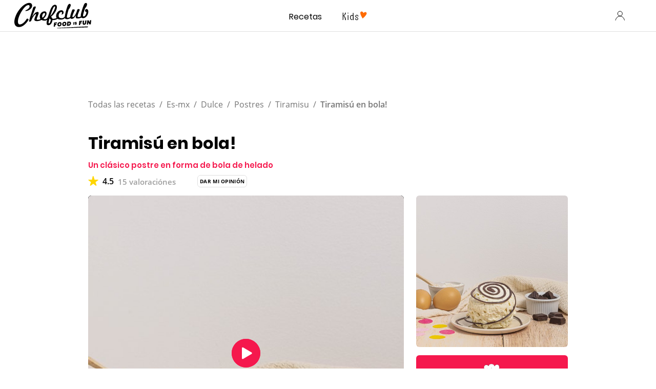

--- FILE ---
content_type: text/html; charset=utf-8
request_url: https://www.google.com/recaptcha/api2/aframe
body_size: 182
content:
<!DOCTYPE HTML><html><head><meta http-equiv="content-type" content="text/html; charset=UTF-8"></head><body><script nonce="5aieXjGD711fL8Vgi_47eg">/** Anti-fraud and anti-abuse applications only. See google.com/recaptcha */ try{var clients={'sodar':'https://pagead2.googlesyndication.com/pagead/sodar?'};window.addEventListener("message",function(a){try{if(a.source===window.parent){var b=JSON.parse(a.data);var c=clients[b['id']];if(c){var d=document.createElement('img');d.src=c+b['params']+'&rc='+(localStorage.getItem("rc::a")?sessionStorage.getItem("rc::b"):"");window.document.body.appendChild(d);sessionStorage.setItem("rc::e",parseInt(sessionStorage.getItem("rc::e")||0)+1);localStorage.setItem("rc::h",'1763807406924');}}}catch(b){}});window.parent.postMessage("_grecaptcha_ready", "*");}catch(b){}</script></body></html>

--- FILE ---
content_type: application/javascript
request_url: https://7wdgzna45yb2xxe4j.ay.delivery/floorPrice/v5/7WDgznA45yb2xXE4J?t=1763807393328&d=www.chefclub.tv
body_size: 71735
content:
window.assertive = window.assertive || {};
window.assertive.countryCode = "US";
window.assertive.regionCode = "OH";
window.assertive.city = "Columbus";
window.assertive.FL5 = [[11,103,0,203,203,301],[[1,function(a){var b=(function(){var a=(function(){var a=[["Samsung ?Browser(?:[/ ](\\d+[\\.\\d]+))?","Samsung Browser"],["Version/.* Chrome(?:/(\\d+[\\.\\d]+))?","Chrome Webview"],["CrMo(?:/(\\d+[\\.\\d]+))?","Chrome Mobile"],["Chrome(?:/(\\d+[\\.\\d]+))? Mobile","Chrome Mobile"],["Chrome(?!book)(?:/(\\d+[\\.\\d]+))?","Chrome"],["(?:(?:iPod|iPad|iPhone).+Version|MobileSafari)/(\\d+[\\.\\d]+)","Mobile Safari"],["(?:Version/(\\d+\\.[\\.\\d]+) .*)?Mobile.*Safari/","Mobile Safari"],["(?:iPod|(?<!Apple TV; U; CPU )iPhone|iPad)","Mobile Safari"],["Version/(\\d+\\.[\\.\\d]+) .*Safari/|(?:Safari|Safari(?:%20)?%E6%B5%8F%E8%A7%88%E5%99%A8)/?\\d+","Safari"]];for(var b=0;b<a.length;b++)try{a[b][0]=RegExp('(?:^|[^A-Z0-9\-_]|[^A-Z0-9\-]_|sprd-)(?:'+a[b][0]+')','i');}catch(c){a[b][0]={test:function(){return false;}};}return function(){var b="__OTHER__";for(var c=0;c<a.length;c++)if(a[c][0].test(navigator.userAgent)){b=a[c][1];break;}return b;};})();var b=(function(){var a=[["(?:Android API \\d+|\\d+/tclwebkit(?:\\d+[\\.\\d]*))","Android"],["Android Marshmallow","Android"],["(?:Podbean|Podimo)(?:.*)/Android|Rutube(?:TV)?BlackAndroid","Android"],["(?:Android OS|OMDroid)[ /](\\d+[\\.\\d]*)","Android"],["Pinterest for Android/.*; (\\d(?:[\\d\\.]*))\\)$","Android"],["Android; (\\d+[\\.\\d]*); Mobile;","Android"],["[ ]([\\d\\.]+)\\) AppleWebKit.*ROBLOX Android App","Android"],["(?:(?:Orca-)?(?<!like )Android|Adr|AOSP)[ /]?(?:[a-z]+ )?(\\d+[\\.\\d]*)","Android"],["(?:Allview_TX1_Quasar|Cosmote_My_mini_Tab) (\\d+[\\.\\d]*)","Android"],["Android ?(?:jelly bean|Kit Kat|S.O. Ginger Bread|The FireCyano|:) (\\d+[\\.\\d]*)","Android"],["(?:Orca-Android|FB4A).*FBSV/(\\d+[\\.\\d]*);","Android"],[" Adr |DDG-Android|(?<!like )Android|Silk-Accelerated=[a-z]{4,5}","Android"],["(?:TwitterAndroid).*[ /](?:[a-z]+ )?(\\d+[\\.\\d]*)","Android"],["BeyondPod|AntennaPod|Podkicker|DoggCatcher|Player FM|okhttp|Podcatcher Deluxe|Sonos/.+\\(ACR_|Linux x86_64; Quest","Android"],["Linux; diordnA[; ](\\d+[\\.\\d]*)","Android"],["^A/(\\d+[\\.\\d]*)/","Android"],["FBW.+FBSV/(\\d+[\\.\\d]*);","Windows"],["Windows.+OS: (\\d+[\\.\\d]*)","Windows"],["Windows; ?(\\d+[\\.\\d]*);","Windows"],["mingw32|winhttp","Windows"],["(?:Windows(?:-Update-Agent)?|Microsoft-(?:CryptoAPI|Delivery-Optimization|WebDAV-MiniRedir|WNS)|WINDOWS_64)/(\\d+\\.\\d+)","Windows"],["CYGWIN_NT-10.0|Windows NT 10.0|Windows 10","Windows"],["CYGWIN_NT-6.4|Windows NT 6.4|Windows 10|win10","Windows"],["CYGWIN_NT-6.3|Windows NT 6.3|Windows 8.1","Windows"],["CYGWIN_NT-6.2|Windows NT 6.2|Windows 8","Windows"],["CYGWIN_NT-6.1|Windows NT 6.1|Windows 7|win7|Windows \\(6.1","Windows"],["CYGWIN_NT-6.0|Windows NT 6.0|Windows Vista","Windows"],["CYGWIN_NT-5.2|Windows NT 5.2|Windows Server 2003 / XP x64","Windows"],["CYGWIN_NT-5.1|Windows NT 5.1|Windows XP","Windows"],["CYGWIN_NT-5.0|Windows NT 5.0|Windows 2000","Windows"],["CYGWIN_NT-4.0|Windows NT 4.0|WinNT|Windows NT","Windows"],["CYGWIN_ME-4.90|Win 9x 4.90|Windows ME","Windows"],["CYGWIN_98-4.10|Win98|Windows 98","Windows"],["CYGWIN_95-4.0|Win32|Win95|Windows 95|Windows_95","Windows"],["Windows 3.1","Windows"],["Windows|.+win32|Win64|MSDW|HandBrake Win Upd|Microsoft BITS|ms-office; MSOffice","Windows"],["OS/Microsoft_Windows_NT_(\\d+\\.\\d+)","Windows"],["iPad/([89]|1[012]).(\\d+[\\.\\d]*)","iOS"],["^(?:iPad|iPhone)(?:\\d+[\\,\\d]*)[/_](\\d+[\\.\\d]+)","iOS"],["Pinterest for iOS/.*; (\\d(?:[\\d\\.]*))[)]$","iOS"],["iOS (\\d+[\\.\\d]+)\\)","iOS"],["(?:iPhone ?OS|iOS(?: Version)?)(?:/|; |,)(\\d+[\\.\\d]+)","iOS"],["^(?!com.apple.Safari.SearchHelper|Safari).*CFNetwork/.+ Darwin/(\\d+[\\.\\d]+)(?!.*(?:x86_64|i386|PowerMac|Power%20Macintosh))","iOS"],["(?:iPhone|iPod_touch)/(\\d+[\\.\\d]*) hw/","iOS"],["iOS(\\d+\\.\\d+\\.\\d+)","iOS"],["iOS(\\d+)\\.(\\d+)0","iOS"],["iPhone OS ([0-9]{1})([0-9]{1})([0-9]{1})","iOS"],["(?:CPU OS|iPh(?:one)?[ _]OS|iPhone.+ OS|iOS)[ _/](\\d+(?:[_\\.]\\d+)*)","iOS"],["FBMD/iPhone;.*FBSV/ ?(\\d+[\\.\\d]+);","iOS"],["(?:FBIOS|Messenger(?:Lite)?ForiOS).*FBSV/ ?(\\d+[\\.\\d]*);","iOS"],["iPhone OS,([\\d\\.]+).+(?:iPhone|iPod)","iOS"],["iPad.+; (\\d+[\\.\\d]+);","iOS"],["iPhone.+; Version (\\d+[\\.\\d]+)","iOS"],["OS=iOS;OSVer=(\\d+[\\.\\d]+);","iOS"],["os=Apple-iOS.+osversion=(\\d+[\\.\\d]+)/","iOS"],["(?:Apple-)?(?<!like )(?:iPhone|iPad|iPod)(?:.*Mac OS X.*Version/(\\d+\\.\\d+)|; Opera)?","iOS"],["dv\\(iPh.+ov\\((\\d+(?:[_\\.]\\d+)*)\\);","iOS"],["(?:Podcasts/(?:[\\d\\.]+)|Instacast(?:HD)?/(?:\\d\\.[\\d\\.abc]+)|Pocket Casts, iOS|\\(iOS\\)|iOS; Opera|Overcast|Castro|Podcat|iCatcher|RSSRadio/|MobileSafari/)(?!.*x86_64)","iOS"],["iTunes-(AppleTV|iPod|iPad|iPhone)/(?:[\\d\\.]+)","iOS"],["iOS/Version ([\\d\\.]+)","iOS"],["Sonos/.+\\(ICRU_","iOS"],["CaptiveNetworkSupport|AirPlay","iOS"],["(?:CFNetwork|StudioDisplay)/.+Darwin(?:/|; )(?:[\\d\\.]+).+(?:x86_64|i386|Power%20Macintosh)|(?:x86_64-apple-)?darwin(?:[\\d\\.]+)|PowerMac|com.apple.Safari.SearchHelper|^Safari","Mac"],["Macintosh;Mac OS X \\((\\d+[\\.\\d]+)\\);","Mac"],["Mac[ +]OS[ +]?X(?:[ /,](?:Version )?(\\d+(?:[_\\.]\\d+)+))?","Mac"],["Mac (?:OS/)?(\\d+(?:[_\\.]\\d+)+)","Mac"],["(?:macOS[ /,]|Mac-)(\\d+[\\.\\d]+)","Mac"],["Macintosh; OS X (\\d+[\\.\\d]+)","Mac"],["Darwin|Macintosh|Mac_PowerPC|PPC|Mac PowerPC|iMac|MacBook|macOS|AppleExchangeWebServices|com.apple.trustd|Sonos/.+\\(MDCR_","Mac"]];for(var b=0;b<a.length;b++)try{a[b][0]=RegExp('(?:^|[^A-Z0-9\-_]|[^A-Z0-9\-]_|sprd-)(?:'+a[b][0]+')','i');}catch(c){a[b][0]={test:function(){return false;}};}return function(){var b="__OTHER__";for(var c=0;c<a.length;c++)if(a[c][0].test(navigator.userAgent)){b=a[c][1];break;}return b;};})();function c(){try{if(window.top.location.href)return window.top.location;}catch(a){}return window.location;}return function(c){function d(a){var b=String(a);var c=0,d=b.length,e=0;if(d>0)while(e<d)c=(c<<5)-c+b.charCodeAt(e++)|0;return("x"+c).replace('-','_');}Object.keys(c).forEach(function(a){c[d(a)]=c[a];});function e(a){var b=c.x_1117847891;if(b==null)return undefined;var d=b[a];if(d==0||d==null||Number.isNaN(Number(d)))return undefined;return d;}return{"x_173873537":a(),"x_1182845946":b(),"x3208676":Math.round(new Date().getUTCHours()),"x_899454023":c.x_899454023,"x_2076227591":(function(){try{return Intl.DateTimeFormat().resolvedOptions().timeZone||'';}catch(a){return '';}})(),"x957831062":window.assertive.countryCode,"x145196172":e(0),"x145196173":e(1),"x145196174":e(2),"x145196175":e(3),"x145196176":e(4),"x1648099346":c.x1648099346,"x_461637081":c.x_461637081,"x_677755891":c.x_677755891,"x1062246621":c.x1062246621,"x_1293530702":c.x_1293530702};};})();var c=(function(){var a={"x2017705626":0.6859953,"x160851208":0.9717257,"x690615379":0.6824876,"x_37656386":0.5685181,"x_1826030688":0.3920124,"x_843170622":0.6283047};var b={"x803262031":0.893672,"x77103":0.4375808,"x_1280820637":0.4994631,"x103437":0.5715355};var c={"x48":0.8098736,"x49":0.8519499,"x1567":0.7603213,"x1568":0.7760256,"x1569":0.8099373,"x1570":0.7560151,"x1571":0.7624549,"x1572":0.7277015,"x1573":0.7237272,"x1574":0.6913913,"x1575":0.6552901,"x1576":0.6459647,"x50":0.7640139,"x1598":0.565112,"x1599":0.6010753,"x1600":0.5482668,"x1601":0.6970936,"x51":1.0430429,"x52":1.1462584,"x53":1.1540755,"x54":1.1439169,"x55":0.9798239,"x56":0.8530818,"x57":0.7959371};var d={"x520716163":0.6072447,"x1776461828":0.6970103,"x1408081451":0.7000784,"x453099475":1.042585,"x_11236092":1.6513941,"x_1946652909":1.2324005,"x_1391747991":1.2156224,"x_2130124502":1.0328501,"x2091700331":0.9922287,"x_1577305164":0.960094,"x_307460524":0.500483,"x1679106400":0.6570576,"x2134726533":0.5073189};var e={"x_1262455546":0.1494572,"x_977866396":0.1249834,"x965375949":0.2354409,"x_3562122":0.1754599,"x889260510":0.1267275,"x1802544234":0.0863829,"x57523521":0.1407244,"x1587535273":0.9389454,"x1841315615":0.30515,"x1809928993":0.3397939,"x_611902065":0.3380115,"x_495790896":0.1465919,"x2046322969":0.3010003,"x_1793726419":0.1849201,"x337689424":0.1987696,"x_896333693":0.1626827,"x455493998":0.1278793,"x1817919522":0.2415987,"x_770987206":0.678208,"x_585431767":2.7105661,"x_1594534092":0.369545,"x1617469984":0.4685345,"x_1536188513":0.450754,"x10078612":0.3831832,"x_1243098545":1.9768585,"x_1611524809":0.2752087,"x_611834443":0.3913934,"x_432820086":0.1347022,"x_1523781592":0.2672471,"x1826315056":1.9178528,"x900028252":0.7214785,"x_1738808822":0.2049219,"x_1675354028":0.7762457,"x511371267":0.3196254,"x_99068543":0.0697172,"x_1663926768":0.5373197,"x_5956312":0.8811426,"x_1248743248":0.4403478,"x_1660747039":0.2802475,"x_2002672065":0.6475155,"x_775703049":0.4138503,"x1107183657":0.7723126,"x228701359":0.6118597,"x_516035308":1.3688467,"x_1305089392":0.7688489,"x_359165265":0.3818484,"x518707320":0.5084088,"x524101413":0.7950644,"x432607731":0.6849965,"x539516618":0.6755087,"x552727310":0.4250184,"x_672549154":0.7565693,"x_1407095582":0.5016515,"x_1783944015":0.9947407,"x826225934":0.5552533,"x930574244":1.7167209,"x1137056040":0.2808816,"x_200488828":0.3915467,"x_1819305733":0.3634591,"x84356":0.2523227};var f={"x2084":1.1691783,"x2099":0.7513968,"x2100":1.2836405,"x2115":1.3376459,"x2116":0.1271267,"x2120":0.0855868,"x2128":0.281047,"x2142":1.8701465,"x2145":0.2996981,"x2148":0.2103504,"x2149":1.7706588,"x2150":0.1480347,"x2153":0.3913934,"x2154":0.1261248,"x2177":0.8506,"x2187":0.1320784,"x2198":0.1011589,"x2222":0.5466491,"x2252":0.7532036,"x2266":0.2751183,"x2267":0.9497079,"x2271":0.65081,"x2279":0.1081848,"x2281":0.3628819,"x2316":0.1009021,"x2339":0.2360462,"x2347":0.4663344,"x2374":0.218606,"x2441":0.6162917,"x2452":0.1602593,"x2454":0.3522139,"x2458":0.1821342,"x2468":0.3305404,"x2475":0.7102486,"x2476":0.0750503,"x2485":0.3585983,"x2487":0.1987696,"x2494":0.210239,"x2497":0.5641545,"x2556":0.5498518,"x2564":0.5619452,"x2576":0.4361318,"x2611":0.3635554,"x2621":0.6757403,"x2638":0.9429658,"x2642":0.730956,"x2644":0.4053851,"x2651":0.0749553,"x2672":0.2148689,"x2675":0.1431876,"x2676":0.1505741,"x2682":0.2049541,"x2686":0.2719442,"x2718":1.2262323,"x2855":0.9999675};var g={"x1648099346":1,"x_173873537":0.4932194,"x_461637081":0,"x_677755891":0,"x957831062":0.332122,"x3208676":0.7725432,"x145196172":0.01,"x145196173":0.01,"x145196174":0.01,"x145196175":0.01,"x145196176":0.01,"x_1182845946":0.6633106,"x1062246621":1,"x_1293530702":1,"x_899454023":0.7596038,"x_2076227591":0.5794655};function h(a){var b=String(a);var c=0,d=b.length,e=0;if(d>0)while(e<d)c=(c<<5)-c+b.charCodeAt(e++)|0;return("x"+c).replace('-','_');}function i(a){var b;for(b=0;b<a.length;b++)if(a[b]!=null&&!Number.isNaN(Number(a[b])))return a[b];return 0;}return function(j){var k=[i([a[h(j.x_173873537)],g.x_173873537]),i([b[h(j.x_1182845946)],g.x_1182845946]),i([c[h(j.x3208676)],g.x3208676]),i([d[h(j.x_899454023)],g.x_899454023]),i([e[h(j.x_2076227591)],g.x_2076227591]),i([f[h(j.x957831062)],g.x957831062]),i([j.x145196172,g.x145196172]),i([j.x145196173,g.x145196173]),i([j.x145196174,g.x145196174]),i([j.x145196175,g.x145196175]),i([j.x145196176,g.x145196176]),i([j.x1648099346,g.x1648099346]),i([j.x_461637081,g.x_461637081]),i([j.x_677755891,g.x_677755891]),i([j.x1062246621,g.x1062246621]),i([j.x_1293530702,g.x_1293530702])];return k;};})();function d(a){var b;if(a[10]>1.2250000000000003)if(a[10]>2.2050000000000005)if(a[10]>4.105000000000001)if(a[14]>2.5000000000000004)b=0.9794531498365822;else b=0.8279712808198451;else if(a[5]>0.5482504500000002)b=0.8726038357687473;else b=0.7739390979188989;else if(a[9]>1.6850000000000003)b=0.8445537652399904;else if(a[10]>1.445)b=0.8214858052037932;else b=0.8053711985780414;else if(a[10]>0.5850000000000001)if(a[9]>0.8950000000000001)if(a[3]>1.0125394000000003)b=0.8162921305334812;else if(a[10]>0.8350000000000001)if(a[2]>0.6942424500000001)b=0.801353334872276;else b=0.7857940002987528;else b=0.7828170578054159;else if(a[3]>0.7298411000000001)if(a[2]>0.7632344000000001)b=0.8104275902085207;else b=0.7835125026831911;else if(a[10]>0.9350000000000002)b=0.7828549860214622;else if(a[14]>3.5000000000000004)b=0.7653591560628906;else b=0.7777900860301079;else if(a[3]>0.8598489000000001)if(a[4]>0.6296876000000001)if(a[0]>0.6553961500000002)if(a[3]>1.0125394000000003)b=0.8232121159271455;else b=0.7867526254548508;else if(a[2]>0.8309436000000001)b=0.7868131617680041;else b=0.7665851393313248;else if(a[4]>0.29094095000000003)b=0.7594069362065393;else b=0.7324501867829332;else if(a[14]>3.5000000000000004)if(a[9]>0.43500000000000005)if(a[9]>1.2450000000000003)b=0.7781442680037042;else b=0.7522359159903407;else if(a[10]>0.015000000000000001)b=0.7340961360615924;else b=0.7535924078407337;else if(a[5]>1.1977053000000002)if(a[1]>0.5354993000000001)b=0.8255924972922917;else b=0.7714099744430492;else if(a[0]>0.6842414500000001)b=0.7764145926768787;else b=0.7531573713770495;var c;if(a[10]>1.2250000000000003)if(a[10]>2.2050000000000005)if(a[10]>4.105000000000001)if(a[14]>2.5000000000000004)c=0.19420964193265217;else c=0.05297933398495053;else if(a[9]>1.0650000000000002)c=0.1051901260529305;else c=0.06091024249702245;else if(a[9]>1.5250000000000001)c=0.06367684616266359;else if(a[3]>1.0125394000000003)c=0.05535630756998998;else c=0.03327864711905918;else if(a[10]>0.5850000000000001)if(a[9]>0.8950000000000001)if(a[3]>1.0125394000000003)c=0.04094854914851928;else if(a[2]>0.7613881000000001)if(a[14]>4.500000000000001)c=0.018931386334641524;else c=0.03877683126926648;else c=0.011751220021637861;else if(a[3]>0.7298411000000001)if(a[2]>0.7632344000000001)c=0.03523092773449859;else c=0.010155120566097254;else if(a[10]>0.8550000000000001)c=0.006994896677255727;else if(a[14]>3.5000000000000004)c=-0.007679808760079025;else c=0.004151045122818483;else if(a[3]>0.8598489000000001)if(a[4]>0.6296876000000001)if(a[0]>0.8288605000000001)if(a[3]>1.0125394000000003)c=0.054255387447615065;else c=0.01681047852844366;else if(a[4]>0.7742791500000001)c=0.04185528832691102;else c=0.0016215730464274392;else if(a[4]>0.29094095000000003)c=-0.012305046445605726;else c=-0.037354251186382;else if(a[14]>3.5000000000000004)if(a[10]>0.35500000000000004)if(a[9]>0.5350000000000001)c=-0.011496375524472866;else c=-0.02167401926679665;else if(a[10]>0.015000000000000001)c=-0.037849128609195946;else c=-0.014921742337692997;else if(a[5]>1.1977053000000002)if(a[1]>0.5354993000000001)c=0.04951308672555804;else c=-0.001105653405396955;else if(a[0]>0.8288605000000001)c=0.005007496558678623;else c=-0.016667229370905572;var d;if(a[10]>1.135)if(a[10]>1.9750000000000003)if(a[10]>4.105000000000001)if(a[14]>2.5000000000000004)d=0.1822888738989882;else d=0.0506387553126069;else if(a[9]>1.0650000000000002)d=0.09294913820695731;else d=0.056037260947382775;else if(a[9]>1.485)d=0.05038551360110283;else if(a[3]>1.0125394000000003)d=0.04824225646265073;else if(a[2]>0.7632344000000001)d=0.03177682710238891;else d=0.019482999684990315;else if(a[3]>0.8598489000000001)if(a[4]>0.45964425000000003)if(a[2]>0.9164528500000001)if(a[1]>0.6174230500000001)if(a[14]>18.500000000000004)d=0.006348591418788347;else d=0.06584959241319803;else d=0.01516844981286094;else if(a[5]>1.0845729000000002)if(a[14]>18.500000000000004)d=-0.0004922219429197899;else d=0.061895501690029144;else if(a[0]>0.6842414500000001)d=0.019946641390001036;else d=-0.0016017622767571463;else d=-0.02984376950939685;else if(a[10]>0.6050000000000001)if(a[9]>0.8650000000000001)if(a[10]>0.8550000000000001)if(a[7]>1.2050000000000003)d=0.03181161688132959;else d=0.01466267987010267;else d=0.0067857824671327385;else if(a[5]>1.1977053000000002)d=0.01607993080979691;else if(a[2]>0.9164528500000001)d=0.005618934950633124;else d=-0.005358816862440955;else if(a[14]>3.5000000000000004)if(a[9]>0.4050000000000001)if(a[9]>1.175)d=0.006146040798865513;else d=-0.01761390967811661;else if(a[10]>0.015000000000000001)d=-0.03333307467220813;else d=-0.016335832873469867;else if(a[5]>1.1977053000000002)if(a[4]>1.5427838000000003)d=0.0579480200763721;else d=0.01930077520289449;else if(a[0]>0.6842414500000001)d=0.0033717757722693305;else d=-0.01648424910709547;var e;if(a[10]>1.3550000000000002)if(a[10]>3.0250000000000004)if(a[14]>2.5000000000000004)if(a[0]>0.5308687500000001)if(a[11]>5619.000000000001)e=0.003835598251520687;else e=0.1419621060661098;else e=0.008775642073842798;else e=0.050239714138701215;else if(a[9]>1.965)e=0.07557411706005118;else if(a[10]>1.6650000000000003)if(a[5]>0.5482504500000002)e=0.050767913328279506;else e=-0.001529269003868103;else if(a[0]>0.6842414500000001)e=0.035149201256907216;else e=0.01686379971349108;else if(a[10]>0.7150000000000001)if(a[9]>1.1050000000000002)if(a[8]>1.195)e=0.0329815608510356;else e=0.020837919576611862;else if(a[3]>1.0125394000000003)e=0.03188581642684021;else if(a[10]>0.9550000000000001)if(a[2]>0.7613881000000001)e=0.019197398345072975;else e=0.007079909672053244;else if(a[2]>0.78598135)e=0.008199707593215803;else e=-0.0015229168490639166;else if(a[3]>0.97616135)if(a[4]>0.6296876000000001)if(a[0]>0.6553961500000002)if(a[2]>0.7257143500000002)e=0.04295273694113266;else e=0.00999929391697644;else if(a[2]>0.7581682000000002)e=0.007732747380013087;else e=-0.008456714256382891;else if(a[4]>0.29094095000000003)e=-0.010029090754118938;else e=-0.03221658104830153;else if(a[14]>3.5000000000000004)if(a[10]>0.36500000000000005)if(a[9]>0.5650000000000001)e=-0.006292758329418268;else e=-0.01664519306313114;else if(a[10]>0.015000000000000001)e=-0.031981115411930036;else e=-0.012446694860760284;else if(a[5]>1.1977053000000002)if(a[1]>0.5354993000000001)e=0.04447052433764627;else e=-0.002094174352682889;else if(a[2]>0.9164528500000001)e=0.01552159097674135;else e=-0.009762486698918767;var f;if(a[10]>1.2550000000000001)if(a[10]>2.7450000000000006)if(a[10]>4.215000000000001)if(a[14]>2.5000000000000004)f=0.16570398566075842;else f=0.04545495431910279;else f=0.07789423687738496;else if(a[10]>1.7950000000000002)if(a[9]>1.965)f=0.07153905484764785;else f=0.046346452668514074;else if(a[3]>1.0125394000000003)f=0.05129894838072151;else if(a[5]>1.1977053000000002)f=0.04567500264003707;else if(a[2]>0.7104104000000001)f=0.026895191654668315;else f=0.012234843984746682;else if(a[10]>0.7050000000000001)if(a[3]>1.0125394000000003)f=0.03422351770734744;else if(a[9]>0.8550000000000001)if(a[8]>1.1050000000000002)f=0.024642456702868864;else if(a[2]>0.7632344000000001)f=0.01649710315637849;else f=0.006802214742287712;else if(a[2]>0.7257143500000002)if(a[14]>3.5000000000000004)f=0.0028668061281418014;else f=0.01821083730109846;else f=-0.0033833781349450003;else if(a[3]>0.7298411000000001)if(a[4]>0.6296876000000001)if(a[2]>0.8029053500000001)if(a[1]>0.7784913000000001)f=0.0465742064912551;else f=0.007973558564026506;else if(a[5]>1.0845729000000002)f=0.04866256839658688;else f=0.0034016664164863426;else if(a[4]>0.29094095000000003)f=-0.010095317395801329;else f=-0.030739475550229798;else if(a[14]>3.5000000000000004)if(a[10]>0.30500000000000005)if(a[9]>0.5450000000000002)f=-0.007197504676803447;else f=-0.017036089436301957;else if(a[10]>0.015000000000000001)f=-0.031588652686710066;else f=-0.012633111249827756;else if(a[5]>1.1977053000000002)if(a[4]>1.5427838000000003)f=0.05281174330743206;else f=0.01620677791551879;else if(a[0]>0.6842414500000001)f=0.004013693962977418;else f=-0.014607011734849455;var g;if(a[10]>1.3550000000000002)if(a[10]>3.0250000000000004)if(a[14]>2.5000000000000004)if(a[10]>4.335000000000001)g=0.15851589078186482;else if(a[0]>0.5308687500000001)g=0.08023215811786798;else g=0.003381616318011811;else g=0.04406894669057316;else if(a[10]>1.9350000000000003)if(a[5]>0.5482504500000002)if(a[8]>0.9650000000000001)g=0.06929705659864543;else g=0.0429524673327904;else g=-0.0015918173490180856;else if(a[3]>1.0125394000000003)g=0.050671078842182596;else if(a[9]>1.0550000000000004)g=0.03471761075144011;else g=0.019786139040209007;else if(a[10]>0.7150000000000001)if(a[8]>1.1050000000000002)g=0.02419345026887731;else if(a[3]>1.0125394000000003)g=0.029075020002402804;else if(a[10]>0.9750000000000001)if(a[2]>0.7613881000000001)g=0.016728650271332197;else g=0.0068283359133430544;else if(a[2]>0.8029053500000001)g=0.006898416943451541;else g=-0.0015026835315269493;else if(a[3]>0.7298411000000001)if(a[4]>0.6296876000000001)if(a[0]>0.6553961500000002)if(a[3]>1.0125394000000003)g=0.03753847295043455;else g=0.008193428619459693;else if(a[2]>0.8309436000000001)g=0.010804836043425916;else g=-0.0060046742055676686;else if(a[4]>0.29094095000000003)g=-0.009442276566273118;else g=-0.028596268424881468;else if(a[14]>3.5000000000000004)if(a[10]>0.34500000000000003)if(a[9]>0.5650000000000001)g=-0.005825510017044852;else g=-0.014687124947362082;else if(a[4]>0.9100440000000002)g=0.012247775270350049;else g=-0.026180739495485092;else if(a[5]>1.1977053000000002)if(a[4]>1.5427838000000003)g=0.04979136905030191;else g=0.015414422455213723;else if(a[2]>0.9164528500000001)g=0.014456129678933918;else g=-0.008709428842538768;var h;if(a[10]>1.3550000000000002)if(a[10]>4.105000000000001)if(a[14]>2.5000000000000004)if(a[13]>575.5000000000001)h=0.0018319832608103754;else h=0.14575885346190162;else h=0.04215335555780512;else if(a[9]>1.965)h=0.06956219015471624;else if(a[3]>1.0125394000000003)if(a[5]>0.7523002000000001)h=0.05454635895005351;else h=-0.0005550150970953542;else if(a[5]>1.1977053000000002)h=0.048324944603910486;else if(a[0]>0.6842414500000001)h=0.028884048830601094;else h=0.00995528029068103;else if(a[10]>0.7050000000000001)if(a[9]>1.1050000000000002)if(a[9]>2.0850000000000004)h=0.03557338557125536;else h=0.018700962638791143;else if(a[3]>0.7298411000000001)if(a[2]>0.7632344000000001)h=0.030974039937521326;else if(a[3]>1.0125394000000003)h=0.016581922253127563;else h=0.0015290817769821666;else if(a[4]>1.1817937000000003)h=0.023883388690214228;else if(a[10]>0.9850000000000001)h=0.00951654359614425;else h=-0.0005350901082767729;else if(a[3]>0.7298411000000001)if(a[4]>0.6296876000000001)if(a[2]>0.7581682000000002)if(a[0]>0.6553961500000002)h=0.03554135357683369;else h=0.005039379165370533;else if(a[3]>1.2240114500000001)h=0.02190162102134126;else h=-0.0039324908948255195;else h=-0.020975537463449108;else if(a[14]>3.5000000000000004)if(a[9]>0.48500000000000004)if(a[9]>1.175)h=0.006711217589402451;else h=-0.009411083100465492;else if(a[10]>0.25500000000000006)h=-0.015842660810067733;else h=-0.025810734939761708;else if(a[5]>1.1977053000000002)if(a[4]>1.5427838000000003)h=0.046896301434397894;else h=0.014291583076556804;else if(a[5]>0.6929944500000002)h=-0.0019790733803290495;else h=-0.03534872393129201;var i;if(a[10]>1.4950000000000003)if(a[10]>4.215000000000001)if(a[14]>2.5000000000000004)if(a[13]>575.5000000000001)i=0.0018228232860565186;else i=0.13980555397502775;else i=0.0397752355885042;else if(a[8]>2.0250000000000004)i=0.07173843598171314;else if(a[5]>1.1977053000000002)i=0.05584653018442726;else if(a[0]>0.6842414500000001)if(a[3]>1.0125394000000003)i=0.05301667964542439;else i=0.030237878315692274;else i=0.012048258986287017;else if(a[10]>0.7150000000000001)if(a[9]>1.1050000000000002)if(a[3]>1.0125394000000003)i=0.03798172048308551;else if(a[5]>1.2549364000000003)i=0.034227756413421656;else if(a[2]>0.78598135)i=0.021401184341844178;else i=0.01105219624650475;else if(a[3]>1.0125394000000003)i=0.024496773922173226;else if(a[4]>1.1817937000000003)i=0.02474574569957816;else if(a[2]>0.78598135)i=0.009931301922694013;else i=0.00020698770164688868;else if(a[4]>1.1817937000000003)if(a[10]>0.045000000000000005)if(a[0]>0.8288605000000001)if(a[14]>13.500000000000002)i=-0.005209312943178553;else i=0.026265983253049425;else i=-0.004099784658070147;else if(a[0]>0.6553961500000002)if(a[5]>1.1977053000000002)i=0.06945145581180674;else i=-0.001413490507081988;else i=0.024539980232453885;else if(a[3]>0.7298411000000001)if(a[2]>0.8525158500000002)if(a[4]>0.7032375000000001)i=0.030855151300294998;else i=-0.011793826981075511;else if(a[3]>1.4418973000000002)i=0.020604994201553848;else i=-0.004156816121701651;else if(a[14]>3.5000000000000004)if(a[10]>0.30500000000000005)i=-0.01070312628644331;else i=-0.022845984534941747;else if(a[0]>0.8288605000000001)i=0.005732559683486378;else i=-0.011631493675473021;var j;if(a[10]>0.9750000000000001)if(a[10]>2.2050000000000005)if(a[10]>5.765000000000001)if(a[14]>2.5000000000000004)j=0.15523861314985302;else j=0.029750247662402102;else if(a[8]>1.3450000000000004)j=0.07644542180592549;else j=0.04135029110882342;else if(a[5]>1.1977053000000002)j=0.04459179843207776;else if(a[3]>1.0125394000000003)if(a[0]>0.6842414500000001)j=0.04350130443644956;else j=0.010732116291476078;else if(a[7]>1.2050000000000003)j=0.026423510871602662;else if(a[2]>0.7418583000000002)j=0.01615908261013343;else j=0.0041496608830037035;else if(a[4]>1.1817937000000003)if(a[10]>0.015000000000000001)if(a[0]>0.8288605000000001)if(a[14]>13.500000000000002)j=-0.003228398006299377;else j=0.03067564659657997;else j=0.00007727605902876419;else if(a[0]>0.6553961500000002)if(a[5]>1.1977053000000002)j=0.06522741955639509;else j=-0.0010698274750969565;else j=0.023022669025896697;else if(a[0]>0.8288605000000001)if(a[5]>0.37747440000000004)if(a[10]>0.015000000000000001)if(a[3]>0.8598489000000001)j=0.017021778176263717;else j=-0.006657638495000042;else if(a[2]>0.8029053500000001)j=0.03715804835107357;else j=0.01379038378596395;else if(a[3]>1.4418973000000002)j=-0.00026675420212737524;else j=-0.03050397871914012;else if(a[2]>0.9164528500000001)if(a[14]>7.500000000000001)if(a[10]>0.48500000000000004)j=-0.0008139057546172935;else j=-0.012859656698012652;else if(a[4]>0.6615121)j=0.009574340589957422;else j=-0.01390530838122304;else if(a[10]>0.465)if(a[9]>0.8450000000000001)j=0.0020349048113714814;else j=-0.007784590363551875;else if(a[3]>0.7298411000000001)j=-0.007428508854854671;else j=-0.02005121279038599;var k;if(a[10]>1.4950000000000003)if(a[10]>4.105000000000001)if(a[12]>1021.5000000000001)k=-0.00012633730906137027;else k=0.11045905503673932;else if(a[9]>1.985)k=0.05843862305258056;else if(a[3]>1.0125394000000003)if(a[5]>0.7523002000000001)k=0.047372706049554084;else k=-0.002445475684537587;else if(a[2]>0.7104104000000001)k=0.02963687008487822;else k=0.012596568507976871;else if(a[9]>0.8250000000000001)if(a[9]>1.8350000000000002)if(a[0]>0.6842414500000001)k=0.03462833417903374;else k=0.010807733216403586;else if(a[6]>0.9050000000000001)if(a[2]>0.7632344000000001)if(a[14]>5.500000000000001)k=0.015545426166989753;else k=0.035206571759096604;else k=0.012050765948902207;else if(a[2]>0.9164528500000001)if(a[14]>4.500000000000001)k=0.00879475161678344;else k=0.02741116709731713;else if(a[3]>1.0125394000000003)k=0.017162660773004195;else k=0.0014924308967089104;else if(a[3]>0.97616135)if(a[2]>0.9164528500000001)if(a[4]>0.7390239000000002)if(a[1]>0.6174230500000001)k=0.04839553042727997;else k=0.00659035652398244;else k=-0.00788387546956619;else if(a[4]>0.9668430500000001)k=0.043846802608130356;else if(a[5]>0.45123310000000005)k=0.0036484189218464903;else k=-0.020791364633689795;else if(a[14]>7.500000000000001)if(a[10]>0.25500000000000006)if(a[10]>0.5250000000000001)k=-0.003459517759072609;else k=-0.012696063080971222;else if(a[5]>0.8019018000000001)k=-0.004697915255271024;else k=-0.024886273796365602;else if(a[5]>1.1977053000000002)if(a[0]>0.8288605000000001)k=0.04135608457966373;else k=0.014834995368690426;else if(a[2]>0.9164528500000001)k=0.009222599653753273;else k=-0.009127454924411233;var l;if(a[10]>1.2550000000000001)if(a[10]>2.8150000000000004)if(a[10]>6.015000000000001)if(a[14]>2.5000000000000004)l=0.14893489322681414;else l=0.021218461906849156;else if(a[9]>1.1650000000000003)l=0.07281854510238651;else l=0.02858671285768366;else if(a[8]>1.6250000000000002)l=0.04287745204475903;else if(a[5]>1.1977053000000002)l=0.037846224225237445;else if(a[0]>0.6842414500000001)if(a[3]>1.0125394000000003)l=0.0340091747831246;else l=0.01751608473511642;else l=0.006987039260469667;else if(a[9]>0.7350000000000001)if(a[9]>1.6050000000000002)if(a[0]>0.6842414500000001)l=0.02928729529723126;else l=0.007316695650995847;else if(a[6]>0.9050000000000001)if(a[2]>0.6506274000000001)if(a[14]>5.500000000000001)l=0.010620855536162009;else l=0.025884911449762817;else l=0.0024642396339550426;else if(a[2]>0.7257143500000002)if(a[3]>0.8598489000000001)l=0.018608286936564186;else l=0.0033030881380796953;else l=-0.0029924397372418803;else if(a[9]>0.015000000000000001)if(a[10]>0.2750000000000001)if(a[3]>0.7298411000000001)if(a[2]>0.8029053500000001)l=0.02377836274527778;else l=0.0018684411598813594;else if(a[8]>0.5450000000000002)l=-0.0024817955810019494;else l=-0.010928481106674109;else if(a[9]>0.16500000000000004)if(a[3]>0.8598489000000001)l=-0.002913427749844197;else l=-0.01709409593088905;else if(a[3]>0.97616135)l=-0.00890974573929623;else l=-0.026652920820102146;else if(a[4]>0.45964425000000003)if(a[5]>0.9463368500000001)if(a[0]>0.6553961500000002)l=0.05395140039277025;else l=0.017295745703900807;else if(a[0]>0.8288605000000001)l=0.014179867827330416;else l=-0.0063788788125729405;else l=-0.028566591689286994;var m;if(a[10]>1.5350000000000004)if(a[10]>6.015000000000001)if(a[14]>2.5000000000000004)if(a[12]>451.50000000000006)m=0.0007670116499066353;else m=0.1467311369357109;else m=0.02058634683587218;else if(a[9]>2.7150000000000003)m=0.06933835841340348;else if(a[8]>1.6850000000000003)m=0.04325082019955355;else if(a[14]>3.5000000000000004)if(a[3]>0.97616135)m=0.0384880172396586;else m=0.022394313630682797;else if(a[2]>0.7418583000000002)m=0.02139567209086941;else m=-0.006242466586285376;else if(a[10]>0.7150000000000001)if(a[8]>1.1050000000000002)m=0.018424606338164302;else if(a[3]>0.7298411000000001)if(a[2]>0.7700197500000001)if(a[0]>0.6842414500000001)m=0.034512514746007084;else m=0.011282833644058465;else if(a[14]>3.5000000000000004)m=0.009761420036792905;else m=-0.004335134746600077;else if(a[5]>1.1977053000000002)m=0.01915213221363268;else if(a[10]>0.9850000000000001)m=0.006760983851856746;else m=-0.0011164060233123446;else if(a[10]>0.015000000000000001)if(a[10]>0.21500000000000002)if(a[3]>0.7298411000000001)if(a[2]>0.8029053500000001)m=0.02316480477426154;else m=0.0015592015899401688;else if(a[8]>0.5450000000000002)m=-0.0018802312159533882;else m=-0.010638949276868806;else if(a[3]>0.8598489000000001)if(a[9]>0.5550000000000002)m=0.00883991104606627;else m=-0.009489205566147182;else if(a[9]>1.0150000000000003)m=0.002698559272049793;else m=-0.02191198689895834;else if(a[5]>0.5482504500000002)if(a[0]>0.8288605000000001)if(a[2]>0.6506274000000001)m=0.028359916021912807;else m=0.004237426828876143;else if(a[4]>1.5427838000000003)m=0.04132079643361176;else m=-0.0032375965039108507;else m=-0.02758811507846933;var n;if(a[10]>1.6650000000000003)if(a[10]>6.015000000000001)if(a[14]>2.5000000000000004)if(a[12]>451.50000000000006)n=0.0007631767094135285;else n=0.14062712347269057;else n=0.01997306339629774;else if(a[9]>2.7550000000000003)n=0.06655250487034323;else if(a[4]>1.5427838000000003)n=0.0477804914547558;else if(a[0]>0.6842414500000001)if(a[2]>0.6235200000000001)n=0.03292961471833881;else n=0.008809292239838297;else if(a[2]>0.8099054500000001)n=0.017007596556986606;else n=-0.001663027490582708;else if(a[9]>0.8250000000000001)if(a[3]>1.0377175500000002)if(a[2]>0.6506274000000001)n=0.041027849780849;else n=0.013056397576557978;else if(a[5]>0.9748377000000001)n=0.028434591569783705;else if(a[2]>0.78598135)if(a[14]>4.500000000000001)n=0.009430285277052532;else n=0.024730624792238413;else if(a[10]>0.9550000000000001)n=0.008057602696951745;else n=-0.0011273220062768727;else if(a[2]>0.9164528500000001)if(a[3]>0.8598489000000001)if(a[4]>0.7390239000000002)if(a[1]>0.6174230500000001)n=0.04313464977956916;else n=0.006836140364892702;else n=-0.006958339223411982;else if(a[14]>7.500000000000001)if(a[10]>0.47500000000000003)n=-0.0011673058020453234;else n=-0.01198043586479108;else if(a[5]>0.5064917500000001)n=0.012710030764859674;else n=-0.01981009599639744;else if(a[3]>1.0125394000000003)if(a[5]>0.45123310000000005)if(a[0]>0.6553961500000002)n=0.023950542345919496;else n=-0.001595238790726967;else n=-0.017398327809296427;else if(a[5]>0.8967829000000002)if(a[9]>0.015000000000000001)n=-0.0023974703366167363;else n=0.02230678723045056;else if(a[10]>0.465)n=-0.0034035148617491207;else n=-0.012954245274367273;var o;if(a[10]>1.6650000000000003)if(a[10]>6.015000000000001)if(a[14]>2.5000000000000004)if(a[12]>243.50000000000003)o=0.003557197330240718;else o=0.13631839250679298;else o=0.019378049930549816;else if(a[9]>2.7550000000000003)o=0.062002921254189415;else if(a[4]>1.5427838000000003)o=0.044584681463897324;else if(a[0]>0.6842414500000001)if(a[3]>1.0125394000000003)o=0.04274405741643902;else o=0.023149640008545948;else if(a[14]>3.5000000000000004)o=0.010984051327107008;else o=-0.008837449551824857;else if(a[10]>0.8550000000000001)if(a[5]>1.2549364000000003)o=0.028041866155453236;else if(a[0]>0.6842414500000001)if(a[3]>1.0125394000000003)if(a[14]>19.500000000000004)o=0.000989308435754697;else o=0.03107181350945397;else if(a[2]>0.7632344000000001)o=0.014287553180044845;else o=0.005454413700350726;else o=0.0008832725644203293;else if(a[4]>0.9100440000000002)if(a[10]>0.045000000000000005)if(a[0]>0.8288605000000001)if(a[14]>13.500000000000002)o=-0.003692473287543943;else o=0.024453601947775263;else o=-0.0009504408458723982;else if(a[4]>1.5427838000000003)if(a[0]>0.5308687500000001)o=0.05766242667972464;else o=0.002851109651185699;else if(a[14]>3.5000000000000004)o=0.03087036709764115;else o=0.004286120313241385;else if(a[2]>0.9164528500000001)if(a[14]>4.500000000000001)if(a[10]>0.015000000000000001)o=-0.004040639525871155;else o=0.013623354065282605;else if(a[5]>0.7523002000000001)o=0.019301254275138017;else o=-0.015099849132454782;else if(a[3]>1.1291037000000002)if(a[0]>0.6553961500000002)o=0.018188457984049618;else o=-0.0027557651844491607;else if(a[5]>0.5064917500000001)o=-0.008205033739764613;else o=-0.025065252116850678;var p;if(a[10]>1.6850000000000003)if(a[10]>6.015000000000001)if(a[14]>2.5000000000000004)if(a[12]>451.50000000000006)p=0.000741574764251709;else p=0.1293440957198739;else p=0.01880076223029658;else if(a[9]>2.7550000000000003)p=0.057652453229665175;else if(a[8]>1.6250000000000002)p=0.03638020214331219;else if(a[14]>3.5000000000000004)p=0.024329883035395832;else if(a[2]>0.7418583000000002)p=0.016047251410961593;else p=-0.0080002379592941;else if(a[9]>0.8250000000000001)if(a[3]>1.0125394000000003)if(a[0]>0.6842414500000001)if(a[14]>18.500000000000004)p=0.0020925260535042687;else p=0.037558881576629566;else p=0.007793415141362239;else if(a[5]>0.9748377000000001)p=0.02463547095409587;else if(a[2]>0.78598135)if(a[14]>4.500000000000001)p=0.008006867458756199;else p=0.022019001638939995;else if(a[6]>1.195)p=0.01005132217623805;else p=-0.00008738095091377931;else if(a[0]>0.8288605000000001)if(a[10]>0.015000000000000001)if(a[10]>0.465)if(a[3]>1.0125394000000003)p=0.021965465532475963;else p=0.002283334758762432;else if(a[3]>0.8598489000000001)p=0.0024222059491386403;else p=-0.011582368551715263;else if(a[5]>0.5482504500000002)if(a[2]>0.6506274000000001)p=0.025247427258295554;else p=0.004470877999215955;else p=-0.019788304358706835;else if(a[2]>0.7418583000000002)if(a[4]>0.9100440000000002)if(a[10]>0.045000000000000005)p=0.0036513492741798966;else p=0.031232068874952962;else if(a[4]>0.5956626000000002)p=-0.003945484062744522;else p=-0.01982164502837932;else if(a[4]>1.8172868500000001)p=0.01939254993567432;else if(a[10]>0.4050000000000001)p=-0.007525674528796687;else p=-0.015180793833407504;var q;if(a[10]>1.9350000000000003)if(a[10]>6.015000000000001)if(a[14]>2.5000000000000004)if(a[12]>243.50000000000003)q=0.0030909475826931573;else q=0.12550057934844064;else q=0.01824067244719262;else if(a[7]>1.1050000000000002)if(a[2]>0.6235200000000001)if(a[6]>0.5750000000000001)q=0.05366103290817269;else q=0.017609551413207185;else q=0.01228700453672869;else if(a[7]>0.015000000000000001)if(a[1]>0.7784913000000001)q=0.017888643452282842;else q=-0.003665862626088807;else q=0.03023538664142557;else if(a[10]>0.8650000000000001)if(a[7]>1.195)if(a[8]>1.9350000000000003)q=0.029395040971976785;else q=0.015569560279056031;else if(a[3]>1.0125394000000003)if(a[0]>0.6553961500000002)q=0.023748618299707997;else q=0.0009816297575626976;else if(a[2]>0.6733407000000001)if(a[14]>11.500000000000002)q=0.000413883023469319;else q=0.009713625258921865;else if(a[14]>3.5000000000000004)q=0.0021575433292169615;else q=-0.009599018744540742;else if(a[4]>0.9100440000000002)if(a[10]>0.045000000000000005)if(a[14]>4.500000000000001)q=-0.0011043865517506414;else if(a[2]>0.6506274000000001)q=0.023667025844931633;else q=-0.002342733438577383;else if(a[0]>0.6553961500000002)q=0.0465946916501119;else q=0.014908205353575035;else if(a[2]>0.7257143500000002)if(a[4]>0.5956626000000002)if(a[10]>0.015000000000000001)q=-0.003018599425951847;else q=0.01233586017515218;else if(a[9]>0.34500000000000003)q=-0.0024758799907071854;else q=-0.020109690499640474;else if(a[3]>1.2240114500000001)if(a[5]>0.29037255000000006)q=0.009858334451274488;else q=-0.010135611716561212;else if(a[0]>0.8288605000000001)q=-0.006791904467283878;else q=-0.013266455793993177;var r;if(a[10]>1.9350000000000003)if(a[10]>6.015000000000001)if(a[14]>2.5000000000000004)if(a[12]>243.50000000000003)r=0.0030657754490475454;else r=0.12039018016915203;else r=0.017697268939152296;else if(a[8]>1.6250000000000002)if(a[2]>0.6235200000000001)if(a[10]>2.6050000000000004)r=0.06035261833110065;else r=0.030370115710001866;else r=0.009487110248154348;else if(a[14]>3.5000000000000004)r=0.025761966966116528;else r=0.005360611431348698;else if(a[8]>0.8050000000000002)if(a[8]>2.0650000000000004)if(a[0]>0.6842414500000001)r=0.030065186720147144;else r=0.007837519981943876;else if(a[2]>0.7613881000000001)if(a[14]>7.500000000000001)if(a[9]>1.3550000000000002)r=0.016200900534812046;else r=0.003170144449845273;else if(a[1]>0.5354993000000001)r=0.01614803282568875;else r=0.04424210971864483;else if(a[5]>1.1977053000000002)r=0.016264267656981846;else r=0.0021002093037982075;else if(a[3]>0.7298411000000001)if(a[2]>0.8029053500000001)if(a[4]>0.5050301500000002)if(a[1]>0.7784913000000001)r=0.03092105405894797;else r=0.004548191159400308;else r=-0.010092451946792228;else if(a[5]>1.2549364000000003)if(a[11]>73.50000000000001)r=0.00007709190249443054;else r=0.036816654431276595;else if(a[3]>1.4418973000000002)r=0.014433125777679358;else r=-0.0028354101153195282;else if(a[8]>0.015000000000000001)if(a[9]>0.26500000000000007)if(a[6]>0.5250000000000001)r=-0.00041942800631939185;else r=-0.007558124948990005;else if(a[10]>0.14500000000000005)r=-0.01302732508250953;else r=-0.020704470322796677;else if(a[5]>0.5064917500000001)if(a[0]>0.6842414500000001)r=0.00847615148993376;else r=-0.0053326085454859845;else r=-0.02290643377042108;var s;if(a[10]>1.0750000000000004)if(a[10]>3.0250000000000004)if(a[10]>6.015000000000001)if(a[14]>2.5000000000000004)if(a[12]>243.50000000000003)s=0.0030408089808718177;else s=0.11548787580871629;else s=0.017170053072211384;else if(a[6]>0.8350000000000001)s=0.055893529216809575;else s=0.01800477387995393;else if(a[4]>1.1817937000000003)s=0.029580769586249365;else if(a[3]>1.2240114500000001)s=0.03157340470219388;else if(a[2]>0.7104104000000001)if(a[10]>1.9350000000000003)s=0.022455193636910162;else s=0.010669069702908629;else if(a[3]>0.97616135)s=-0.007766044279358214;else s=0.005581371824060686;else if(a[3]>1.0125394000000003)if(a[5]>0.45123310000000005)if(a[0]>0.6553961500000002)if(a[2]>0.6506274000000001)if(a[14]>18.500000000000004)s=-0.00046651942274229206;else s=0.034636392093674466;else s=0.0050304244485853454;else s=0.0005407020377469676;else s=-0.01337023900490506;else if(a[2]>0.9164528500000001)if(a[14]>3.5000000000000004)if(a[10]>0.015000000000000001)if(a[10]>0.41500000000000004)s=0.00006520259539380266;else s=-0.009079461492925819;else if(a[4]>0.7390239000000002)s=0.02523677215116483;else s=-0.012513458652992469;else if(a[5]>0.6632751500000001)if(a[1]>0.6174230500000001)s=0.0245669352006471;else s=0.00426603354843421;else s=-0.013426299210091284;else if(a[8]>0.7150000000000001)if(a[6]>0.9250000000000002)if(a[1]>0.5354993000000001)s=0.006409310460756362;else s=0.02663183817124007;else s=-0.0003118109014946686;else if(a[11]>2.5000000000000004)if(a[10]>0.4050000000000001)s=-0.004142666907378234;else s=-0.011314937544378772;else if(a[0]>0.8288605000000001)s=0.012302745334923666;else s=-0.0022898343650621816;var t;if(a[10]>1.9350000000000003)if(a[10]>6.015000000000001)if(a[14]>2.5000000000000004)if(a[12]>451.50000000000006)t=0.0006918792352080345;else t=0.10956113992643357;else t=0.016658543289666334;else if(a[8]>3.0650000000000004)if(a[9]>0.9750000000000001)if(a[2]>0.6235200000000001)if(a[10]>5.340000000000001)t=0.00033655116600649694;else t=0.06193631582203355;else t=0.0038306329010064323;else t=-0.0009591549909534816;else if(a[7]>0.8650000000000001)t=0.03014371641220997;else if(a[8]>0.015000000000000001)if(a[2]>0.7104104000000001)t=0.011472859438686008;else t=-0.007274591704913823;else t=0.024753012161672194;else if(a[9]>0.7150000000000001)if(a[9]>2.0850000000000004)t=0.024955008588699694;else if(a[6]>1.195)if(a[2]>0.6506274000000001)if(a[13]>6.500000000000001)t=0.018152746680240774;else t=0.006506370603572832;else t=0.003675729015604762;else if(a[2]>0.6733407000000001)if(a[3]>0.8598489000000001)t=0.014740498010577543;else t=0.0036149083412756067;else t=-0.002761475823845003;else if(a[9]>0.015000000000000001)if(a[10]>0.21500000000000002)if(a[3]>0.7298411000000001)if(a[2]>0.9164528500000001)t=0.024888081663215517;else t=0.00134213467563051;else if(a[7]>0.47500000000000003)t=-0.0013079422859656744;else t=-0.007675105867608229;else if(a[8]>0.16500000000000004)if(a[8]>0.7750000000000001)t=0.0009708833706490599;else t=-0.010827681859776941;else t=-0.017338118976742735;else if(a[4]>0.45964425000000003)if(a[5]>0.9463368500000001)if(a[0]>0.6553961500000002)t=0.04139462701308077;else t=0.012219187343130924;else if(a[1]>0.6174230500000001)t=0.008109604715716218;else t=-0.0061456225553749915;else t=-0.018728317841484498;var u;if(a[10]>1.3550000000000002)if(a[10]>4.875000000000001)if(a[14]>3.5000000000000004)if(a[11]>2534.5000000000005)u=-0.0005284815756575939;else u=0.09395621489916454;else u=0.020719253789005375;else if(a[8]>3.1750000000000003)if(a[9]>0.9850000000000001)u=0.05148366623888173;else u=0.0010339777160468758;else if(a[3]>1.2240114500000001)u=0.03730477303042977;else if(a[5]>1.0845729000000002)u=0.02614157258531871;else if(a[2]>0.8525158500000002)u=0.016464422008429444;else u=0.004089114446572065;else if(a[0]>0.6842414500000001)if(a[3]>1.0125394000000003)if(a[5]>0.5482504500000002)if(a[2]>0.6506274000000001)if(a[14]>18.500000000000004)u=-0.00006020575527050724;else u=0.0352198321897266;else if(a[12]>12.500000000000002)u=0.0008318375089062867;else u=0.016608744370247796;else u=-0.008224612735994324;else if(a[14]>3.5000000000000004)if(a[8]>0.7550000000000001)if(a[3]>0.69854435)u=0.003225060770159603;else u=0.02586195312878238;else if(a[14]>15.500000000000002)u=-0.009992910492161616;else u=-0.0026113330860025193;else if(a[2]>0.7104104000000001)if(a[5]>0.5064917500000001)u=0.015628611980952434;else u=-0.017792383209136474;else if(a[11]>2.5000000000000004)u=-0.004840838048785731;else u=0.006262609685403856;else if(a[4]>1.8172868500000001)if(a[10]>0.045000000000000005)u=0.0017056504140950466;else u=0.038400143280126704;else if(a[2]>0.6733407000000001)if(a[2]>1.0934799000000004)if(a[14]>7.500000000000001)u=-0.002290959270274664;else u=0.008927297426370941;else if(a[3]>0.7298411000000001)u=0.00016846283388999265;else u=-0.006902451734737619;else if(a[3]>1.4418973000000002)u=0.002483581073007901;else u=-0.012192402663145448;var v;if(a[10]>1.9350000000000003)if(a[10]>6.015000000000001)if(a[14]>2.5000000000000004)if(a[12]>243.50000000000003)v=0.00225982674581562;else v=0.10263219021202817;else v=0.015545029224453798;else if(a[7]>1.5050000000000001)if(a[0]>0.6842414500000001)if(a[2]>0.6235200000000001)v=0.04366707735372925;else v=0.0073648233186731984;else v=0.011296624255212119;else if(a[4]>1.5427838000000003)v=0.032077729251064835;else if(a[2]>0.6942424500000001)if(a[0]>0.6553961500000002)v=0.020393584997112454;else v=-0.0027199702166585916;else if(a[15]>1.5000000000000002)v=0.012544552827551333;else v=-0.006536339861298399;else if(a[9]>0.8550000000000001)if(a[8]>2.0650000000000004)v=0.024978472092363965;else if(a[5]>0.8019018000000001)v=0.018875710023553177;else if(a[2]>0.7632344000000001)if(a[3]>0.7298411000000001)v=0.01897309227434616;else v=0.006331710234755213;else v=0.0016408231722414772;else if(a[4]>0.9668430500000001)if(a[10]>0.045000000000000005)if(a[10]>0.47500000000000003)v=0.012992068844448952;else v=-0.005139464631804743;else if(a[4]>1.5427838000000003)if(a[1]>0.5354993000000001)v=0.04693677484196697;else v=0.001652481572194533;else if(a[14]>3.5000000000000004)v=0.022074421948826705;else v=-0.0003402081806417174;else if(a[2]>0.9164528500000001)if(a[3]>0.8598489000000001)if(a[14]>11.500000000000002)v=-0.0024611812635197032;else v=0.026585524831332398;else if(a[14]>7.500000000000001)v=-0.0051066045631669;else v=0.006344185507620571;else if(a[1]>0.7784913000000001)if(a[3]>1.1291037000000002)v=0.011409336430758336;else v=-0.0036958797187481634;else if(a[10]>0.36500000000000005)v=-0.004339983116288105;else v=-0.010512137472912393;var w;if(a[10]>2.2050000000000005)if(a[10]>8.345)if(a[14]>2.5000000000000004)w=0.10689031330010165;else w=0.011316712316870689;else if(a[8]>1.6450000000000002)if(a[9]>0.7750000000000001)if(a[10]>3.0250000000000004)if(a[12]>20.500000000000004)w=0.06469091086822554;else w=0.016849764939898284;else w=0.024831492244833116;else w=0.00036784106400901065;else if(a[14]>3.5000000000000004)if(a[3]>0.8598489000000001)if(a[5]>0.7523002000000001)w=0.03288482242219612;else w=-0.004229852466872244;else if(a[4]>1.1817937000000003)w=0.0226233324336084;else w=0.004517636458906385;else if(a[2]>0.8309436000000001)w=0.011170783128102754;else w=-0.007365915861257075;else if(a[10]>0.9250000000000002)if(a[5]>1.1977053000000002)w=0.020092948222126778;else if(a[0]>0.6842414500000001)if(a[3]>1.0125394000000003)if(a[2]>0.7104104000000001)w=0.02951163905823183;else w=0.00785410426709838;else if(a[6]>1.195)w=0.012781834417067945;else w=0.005447017308067238;else w=0.0003119014329788682;else if(a[4]>0.9100440000000002)if(a[10]>0.045000000000000005)if(a[0]>0.8288605000000001)if(a[14]>13.500000000000002)w=-0.0033803738102136096;else w=0.02089910807152458;else w=-0.000692264244674651;else if(a[4]>1.5427838000000003)if(a[1]>0.5354993000000001)w=0.045787278096344884;else w=0.0016743305312022904;else if(a[14]>3.5000000000000004)w=0.02358027159836944;else w=-0.0004799492028098845;else if(a[5]>0.36074010000000006)if(a[10]>0.015000000000000001)if(a[10]>0.2750000000000001)w=-0.0015859818948287458;else w=-0.009800502799661066;else if(a[1]>0.6174230500000001)w=0.010549905682266696;else w=-0.004233826685159401;else w=-0.0176581900830203;var x;if(a[9]>1.6850000000000003)if(a[9]>3.9850000000000008)if(a[7]>0.9550000000000001)x=0.07824950526235626;else x=0.026738679328628563;else if(a[3]>1.0125394000000003)if(a[2]>0.6733407000000001)x=0.04412301710082848;else x=0.010166559413184409;else if(a[6]>1.4550000000000003)x=0.021769132483444063;else if(a[5]>0.9748377000000001)x=0.01808802213694941;else if(a[2]>0.8309436000000001)x=0.01227319215063734;else x=-0.0003265904853614856;else if(a[10]>0.9750000000000001)if(a[3]>1.4418973000000002)if(a[11]>2534.5000000000005)x=-0.0024426906778552064;else x=0.029617192362154862;else if(a[10]>7.345000000000001)if(a[2]>0.78598135)if(a[14]>3.5000000000000004)x=0.061930942473384;else x=-0.0007786679359021902;else x=-0.005151916830272404;else if(a[4]>1.1817937000000003)x=0.017816086974082303;else if(a[2]>0.7418583000000002)x=0.008384836023754665;else x=0.0002995411318248553;else if(a[2]>0.6942424500000001)if(a[14]>7.500000000000001)if(a[3]>0.7298411000000001)if(a[4]>0.6768583500000002)x=0.009671182905164619;else x=-0.010323694287149276;else if(a[10]>0.18500000000000003)x=-0.0033950812116361646;else x=-0.013096677810182549;else if(a[5]>0.9463368500000001)if(a[1]>0.5354993000000001)x=0.028066134242868093;else x=-0.0038409092751492432;else if(a[5]>0.5482504500000002)x=0.0037891495050713445;else x=-0.013377298955210322;else if(a[3]>1.4418973000000002)if(a[12]>13.500000000000002)x=-0.001505429085535819;else x=0.014624313815200012;else if(a[8]>0.5850000000000001)if(a[8]>2.1750000000000003)x=0.009957723594862775;else x=-0.0033799045223445044;else if(a[11]>21.500000000000004)x=-0.01073395110328684;else x=-0.005743741319633713;var y;if(a[10]>2.2050000000000005)if(a[10]>8.345)if(a[14]>2.5000000000000004)y=0.10291933403909206;else y=0.01066478888131678;else if(a[8]>3.2850000000000006)if(a[9]>1.0750000000000004)y=0.054515670801774406;else y=-0.002983669557577961;else if(a[3]>1.0125394000000003)if(a[5]>0.7523002000000001)y=0.03499718508517422;else y=-0.004478677717122165;else if(a[2]>0.8525158500000002)y=0.023333083091779554;else if(a[4]>1.5427838000000003)y=0.02299987105459541;else y=-0.0008369819840854959;else if(a[8]>0.8050000000000002)if(a[8]>2.2950000000000004)y=0.022130848996309686;else if(a[6]>0.9250000000000002)if(a[3]>0.6770339500000001)if(a[14]>4.500000000000001)y=0.006006303538851458;else y=0.015212626985876523;else if(a[14]>14.500000000000002)y=0.002291619527447217;else y=0.0458374774666307;else if(a[5]>1.0845729000000002)y=0.01251213740000204;else y=0.002077899693520156;else if(a[2]>1.0934799000000004)if(a[3]>0.8598489000000001)if(a[4]>0.48509300000000005)if(a[14]>11.500000000000002)y=0.002985531745646443;else y=0.03329093235330015;else y=-0.005634782097164404;else if(a[4]>0.7390239000000002)if(a[10]>0.015000000000000001)y=0.0032212135462607538;else y=0.020380407965315366;else y=-0.010164542185212988;else if(a[5]>0.8019018000000001)if(a[4]>1.8172868500000001)if(a[11]>128.50000000000003)y=-0.001421090849919664;else y=0.03413944282307758;else if(a[0]>0.8288605000000001)y=0.018203915598493093;else y=-0.0001485577037943652;else if(a[3]>1.2240114500000001)if(a[13]>105.50000000000001)y=-0.010011310898048386;else y=0.014187524567701589;else if(a[5]>0.36074010000000006)y=-0.004146691155389778;else y=-0.01618079992134708;var z;if(a[9]>3.9850000000000008)if(a[3]>0.6321511500000001)if(a[12]>17.500000000000004)if(a[2]>0.6235200000000001)z=0.07777666079648088;else z=0.0014056203425836166;else z=0.02667793611535758;else z=-0.0010341477077454328;else if(a[10]>0.9750000000000001)if(a[3]>1.2240114500000001)if(a[2]>0.7257143500000002)if(a[5]>0.7523002000000001)if(a[11]>2309.5000000000005)z=0.0009396149188120308;else z=0.04693624690714687;else z=-0.0021002488690827575;else if(a[0]>0.8288605000000001)z=0.016453331223701132;else z=-0.001722503399789835;else if(a[10]>8.345)if(a[14]>3.5000000000000004)z=0.0561494471381108;else z=-0.002357592528881731;else if(a[5]>1.1977053000000002)if(a[14]>25.500000000000004)z=-0.0015458378595937239;else z=0.01890651528692476;else if(a[0]>0.6842414500000001)z=0.0076304713087039;else z=-0.0017899571752014124;else if(a[2]>0.6942424500000001)if(a[3]>0.97616135)if(a[1]>0.6174230500000001)if(a[5]>0.5482504500000002)z=0.017478627445439245;else z=-0.0061331757073405605;else if(a[5]>1.2549364000000003)z=0.012051072994720252;else z=-0.002504040782731071;else if(a[14]>3.5000000000000004)if(a[6]>1.1250000000000002)z=0.00653407753698187;else z=-0.00428845498942721;else if(a[5]>0.6929944500000002)z=0.006843473732491353;else z=-0.015163976100185491;else if(a[3]>1.4418973000000002)if(a[11]>2534.5000000000005)z=-0.008213693435270775;else if(a[0]>0.6553961500000002)z=0.014577836159664813;else z=0.00019260673186494913;else if(a[0]>0.6842414500000001)if(a[11]>2.5000000000000004)z=-0.005118746232731376;else z=0.006023381897674671;else if(a[4]>1.8172868500000001)z=0.007856388758423977;else z=-0.009051422854401995;var A;if(a[10]>2.6050000000000004)if(a[10]>8.345)A=0.08826717441555644;else if(a[8]>1.3050000000000004)if(a[2]>0.6235200000000001)if(a[9]>0.7850000000000001)A=0.044102506575563485;else A=-0.0006028267720116759;else A=0.0005471336963209773;else if(a[8]>0.015000000000000001)if(a[3]>0.8598489000000001)A=0.01439805372930132;else if(a[8]>0.6850000000000002)A=0.005791189382314368;else A=-0.016462638065685205;else A=0.019561835341529256;else if(a[7]>0.8650000000000001)if(a[3]>1.2240114500000001)if(a[2]>0.6506274000000001)A=0.040086620386843;else A=0.007391408695907826;else if(a[6]>1.4550000000000003)if(a[2]>1.0114334000000003)A=0.023868638731046495;else A=0.010576631948006737;else if(a[2]>0.7613881000000001)if(a[14]>7.500000000000001)A=0.0034528137189921326;else A=0.011948399360682706;else A=0.0007262441313017326;else if(a[4]>0.9668430500000001)if(a[0]>0.8288605000000001)if(a[2]>0.7104104000000001)if(a[5]>1.1977053000000002)A=0.037926726516115464;else A=-0.0030229852601530065;else A=0.008916962847534161;else if(a[4]>1.8172868500000001)if(a[6]>0.17500000000000002)A=-0.001819875856127703;else A=0.023018586769581042;else if(a[2]>0.8309436000000001)A=0.015709829049802025;else A=-0.00299933617755773;else if(a[0]>0.8288605000000001)if(a[8]>0.015000000000000001)if(a[9]>0.26500000000000007)A=0.00011930551276368455;else A=-0.00860486998305985;else if(a[4]>0.48509300000000005)A=0.008564691999402635;else A=-0.012058330175123753;else if(a[14]>40.50000000000001)if(a[9]>0.18500000000000003)A=-0.005498062832169692;else A=-0.01716648407996421;else if(a[2]>0.7581682000000002)A=-0.0016299592951418836;else A=-0.006523752831447195;var B;if(a[9]>3.9850000000000008)if(a[7]>0.9950000000000001)if(a[12]>18.500000000000004)B=0.07685115875869916;else B=0.01669490124692231;else if(a[11]>1209.5000000000002)B=-0.001489589210136755;else B=0.023650824200603507;else if(a[10]>0.9750000000000001)if(a[3]>1.2240114500000001)if(a[2]>0.7257143500000002)if(a[5]>0.7523002000000001)if(a[11]>2309.5000000000005)B=0.0006325903093447315;else B=0.04292107795656433;else B=-0.0022146632095000575;else if(a[0]>0.8288605000000001)B=0.01471677453620329;else B=-0.00177029172421839;else if(a[10]>8.345)if(a[14]>3.5000000000000004)B=0.05341545290088532;else B=-0.0036728658503036938;else if(a[4]>1.5427838000000003)if(a[14]>9.500000000000002)B=0.007685034676938425;else B=0.02343368711437992;else if(a[2]>0.7418583000000002)B=0.008165006973450505;else B=-0.0000842146125908838;else if(a[2]>1.0934799000000004)if(a[3]>0.8598489000000001)if(a[14]>9.500000000000002)B=0.002272511261313632;else if(a[4]>0.5228642500000001)B=0.031251573092448866;else B=-0.0024234106088593856;else if(a[10]>0.015000000000000001)if(a[14]>3.5000000000000004)B=-0.001175154122159147;else B=0.01083439338589322;else if(a[5]>0.7411764000000002)B=0.018585653430452247;else B=-0.009876841117651202;else if(a[5]>0.8019018000000001)if(a[10]>0.015000000000000001)if(a[10]>0.465)B=0.00875900193128268;else B=-0.005120997922946557;else if(a[0]>0.6553961500000002)B=0.030590319727273517;else B=0.006676017505675819;else if(a[0]>0.6842414500000001)if(a[4]>0.6615121)B=0.00018872752689681998;else B=-0.01103380648133908;else if(a[11]>101.50000000000001)B=-0.008330025779423154;else B=-0.0046345182422363575;var C;if(a[9]>3.9850000000000008)if(a[7]>0.9950000000000001)if(a[14]>2.5000000000000004)C=0.07181538220818544;else C=0.013115299116551215;else if(a[9]>4.195000000000001)if(a[2]>1.1450876500000002)C=-0.0005056576061526818;else C=0.025220213865706078;else C=-0.001235868879630964;else if(a[3]>1.4418973000000002)if(a[2]>0.7257143500000002)if(a[14]>10.500000000000002)C=0.00217235154584838;else if(a[11]>1776.5000000000002)C=-0.006129199071458324;else if(a[4]>0.5462865)C=0.054403939403830065;else C=0.001581623600909441;else if(a[0]>0.6553961500000002)if(a[12]>14.500000000000002)if(a[6]>0.8250000000000001)C=0.01370316958185774;else C=-0.0016864596737150878;else if(a[5]>0.7523002000000001)C=0.025502934254354907;else C=-0.0017904206600340771;else C=-0.000504251819048669;else if(a[8]>0.8050000000000002)if(a[10]>2.2050000000000005)if(a[2]>0.7418583000000002)if(a[5]>0.6335508500000001)C=0.02852331754906945;else C=-0.0015171919241547586;else if(a[14]>3.5000000000000004)C=0.009522372965907884;else C=-0.005397393577884703;else if(a[3]>0.6770339500000001)if(a[8]>1.6250000000000002)C=0.010137789285347547;else C=0.00263187334099303;else if(a[14]>13.500000000000002)C=0.005396965639633159;else C=0.03972354814096594;else if(a[8]>0.015000000000000001)if(a[9]>0.26500000000000007)if(a[2]>1.0114334000000003)C=0.006474922772597051;else C=-0.0027178533027700158;else if(a[10]>0.09500000000000001)C=-0.007748521684723912;else C=-0.01427239299563167;else if(a[4]>0.45964425000000003)if(a[0]>0.6842414500000001)C=0.008224946528471224;else C=-0.0016785822322292056;else if(a[10]>0.18500000000000003)C=-0.002313375600958189;else C=-0.014134763074598034;var D;if(a[10]>3.2250000000000005)if(a[10]>8.345)if(a[14]>2.5000000000000004)D=0.09391034478823777;else D=0.007999864695221187;else if(a[9]>0.7850000000000001)if(a[14]>2.5000000000000004)if(a[2]>0.58309365)D=0.040957117160747514;else D=0.000611231765657101;else if(a[12]>65.50000000000001)D=0.016290850232938924;else D=-0.005752530576645309;else if(a[9]>0.06500000000000002)D=-0.014347791818635805;else D=0.01509718544200501;else if(a[6]>0.8550000000000001)if(a[3]>1.2240114500000001)if(a[2]>0.6506274000000001)if(a[14]>13.500000000000002)D=0.0043389490170050535;else if(a[11]>2210.5000000000005)D=0.0006457238476821985;else D=0.04866553413521762;else D=0.008018300764990376;else if(a[3]>0.6770339500000001)if(a[2]>1.0114334000000003)if(a[14]>4.500000000000001)D=0.008416056650926582;else D=0.02584695890523308;else if(a[14]>2.5000000000000004)D=0.001898261076779946;else D=0.010452419626876923;else if(a[2]>0.78598135)D=0.04430403398882355;else D=0.008000370402833811;else if(a[4]>1.5427838000000003)if(a[3]>0.97616135)D=0.044016232823795944;else if(a[14]>8.500000000000002)D=-0.0030939212714838505;else if(a[1]>0.6174230500000001)D=0.02377650761581776;else D=0.005807181487955302;else if(a[2]>0.8525158500000002)if(a[3]>0.97616135)if(a[0]>0.6842414500000001)D=0.02410954244284929;else D=0.004435082447041516;else if(a[14]>7.500000000000001)D=-0.0034094760711596756;else D=0.004836163359262713;else if(a[6]>0.015000000000000001)if(a[8]>0.30500000000000005)D=-0.002543929015208136;else D=-0.009318517753908682;else if(a[5]>0.2539952000000001)D=-0.00040691743132826295;else D=-0.013863668709801586;var E;if(a[9]>3.9850000000000008)if(a[14]>7.500000000000001)if(a[11]>9.500000000000002)E=0.06811339918863484;else E=0.00011897661416612056;else if(a[2]>0.6235200000000001)if(a[6]>1.5150000000000003)if(a[0]>0.6553961500000002)if(a[11]>32.50000000000001)E=0.04103504126398749;else E=-0.0012209076290390242;else E=-0.0017692937349018298;else E=0.0085047764052536;else E=-0.0012468000383853307;else if(a[3]>1.4418973000000002)if(a[2]>0.7257143500000002)if(a[14]>9.500000000000002)if(a[14]>19.500000000000004)E=-0.004713400305154618;else E=0.007557473590681362;else if(a[11]>1776.5000000000002)E=-0.006151492313070784;else if(a[4]>0.5462865)E=0.050659618413803315;else E=0.0015745187659507692;else if(a[11]>3170.5000000000005)E=-0.008604547591287304;else if(a[0]>0.6553961500000002)if(a[5]>0.7523002000000001)E=0.01603484406733109;else E=-0.0033226730817874812;else E=0.0009597364723989982;else if(a[2]>0.9164528500000001)if(a[10]>2.2050000000000005)if(a[11]>2534.5000000000005)E=-0.0013165652816613277;else E=0.0290668209599419;else if(a[14]>3.5000000000000004)if(a[10]>0.015000000000000001)E=0.0005934496762459924;else E=0.011245340092023859;else if(a[1]>0.6174230500000001)E=0.016875768576921905;else E=0.0005228619275858348;else if(a[4]>1.5427838000000003)if(a[0]>0.6553961500000002)if(a[5]>1.1977053000000002)E=0.025497310024495526;else E=-0.0037336758469987113;else if(a[1]>0.5354993000000001)E=0.008166649144975262;else E=-0.0066565919506437424;else if(a[9]>0.5650000000000001)if(a[3]>0.6770339500000001)E=0.0011016704469344486;else E=0.018857860338093495;else if(a[9]>0.015000000000000001)E=-0.006166625798199623;else E=-0.00042530646990470567;var F;if(a[10]>5.765000000000001)if(a[14]>7.500000000000001)if(a[12]>305.50000000000006)F=0.00039565519380420914;else F=0.0889138718585452;else if(a[2]>0.7700197500000001)F=0.03348977192442315;else if(a[9]>1.215)F=0.007383150397427381;else F=-0.015936306064744638;else if(a[8]>1.6250000000000002)if(a[8]>3.1750000000000003)if(a[0]>0.6842414500000001)if(a[10]>5.340000000000001)F=-0.0036140314135700465;else if(a[2]>0.6235200000000001)F=0.038312668223210215;else F=0.004783804036325008;else F=0.0036612685692837587;else if(a[3]>0.8598489000000001)if(a[2]>0.7257143500000002)F=0.027333580239176092;else F=0.007010242472905432;else if(a[12]>78.50000000000001)F=0.012970777929224724;else if(a[5]>1.1977053000000002)F=0.009684228391568366;else F=0.0013009222700914806;else if(a[4]>0.9668430500000001)if(a[3]>0.97616135)if(a[0]>0.6553961500000002)if(a[12]>50.50000000000001)F=0.005299688732612157;else F=0.04044610449012108;else if(a[2]>0.7257143500000002)F=0.015739509224777997;else F=-0.006124303360742309;else if(a[2]>0.9164528500000001)if(a[4]>1.8172868500000001)F=-0.0019770556770200873;else F=0.02564952320111481;else if(a[4]>1.8172868500000001)F=0.014418678817876833;else F=0.0016101926442760714;else if(a[2]>0.6733407000000001)if(a[3]>0.7298411000000001)if(a[4]>0.6296876000000001)F=0.008838985916917987;else F=-0.006146986161058582;else if(a[5]>0.37747440000000004)F=-0.00046396168246605;else F=-0.011674763821656014;else if(a[3]>1.4418973000000002)if(a[13]>75.50000000000001)F=-0.004377660828900452;else F=0.007890438780947364;else if(a[7]>0.7250000000000001)F=-0.0017550760483530461;else F=-0.006338219752693594;var G;if(a[10]>8.345)if(a[14]>2.5000000000000004)G=0.08919849022575047;else G=0.007400107876723632;else if(a[8]>1.6250000000000002)if(a[8]>3.1750000000000003)if(a[9]>0.9650000000000001)if(a[0]>0.5984114000000001)if(a[4]>0.7390239000000002)G=0.03785790039235868;else G=0.0005350498038458753;else G=0.0021177102081362882;else if(a[12]>124.50000000000001)G=-0.002457618828121698;else G=0.009092357220058267;else if(a[3]>0.8598489000000001)if(a[2]>0.78598135)if(a[15]>4.500000000000001)G=-0.0006685115832168563;else G=0.031879013683710926;else if(a[6]>0.42500000000000004)G=0.011788211214324771;else G=-0.0012205475356002226;else if(a[12]>83.50000000000001)G=0.013204491124320037;else if(a[5]>1.1977053000000002)G=0.00892478592485522;else G=0.001570650705386017;else if(a[5]>0.8019018000000001)if(a[0]>0.8288605000000001)if(a[2]>0.7104104000000001)if(a[14]>21.500000000000004)G=-0.0031869933190869122;else G=0.027313562428195465;else if(a[4]>1.5427838000000003)G=0.016030578720578535;else G=0.0032800105884994175;else if(a[4]>1.8172868500000001)if(a[14]>12.500000000000002)G=-0.0025909459474113285;else G=0.019491394993342466;else if(a[2]>0.7581682000000002)G=0.005667562558467889;else G=-0.0042568941718228;else if(a[0]>0.6842414500000001)if(a[3]>1.0125394000000003)if(a[5]>0.6929944500000002)G=0.015330916813757027;else G=-0.00511058818644637;else if(a[2]>0.8525158500000002)G=0.0051343187067584214;else G=-0.0015867637496229867;else if(a[2]>1.0114334000000003)if(a[3]>0.8598489000000001)G=0.01006491904672616;else G=-0.0010075121271176015;else if(a[11]>67.50000000000001)G=-0.0065351304976545765;else G=-0.0033169188332775263;var H;if(a[10]>8.345)if(a[14]>2.5000000000000004)H=0.08671644581530405;else H=0.007252105654077605;else if(a[9]>1.965)if(a[8]>3.1750000000000003)if(a[12]>21.500000000000004)if(a[7]>1.0950000000000004)if(a[2]>0.6235200000000001)H=0.05459672067468078;else H=0.0016374314833230783;else H=0.00576360396962325;else if(a[13]>6.500000000000001)H=-0.0017618701771717768;else if(a[14]>5.500000000000001)H=0.01566087586145931;else H=-0.0005691099313679587;else if(a[2]>0.6235200000000001)if(a[3]>0.8598489000000001)if(a[2]>0.7613881000000001)H=0.03051772039450243;else H=0.0063070976862050635;else if(a[9]>4.195000000000001)H=0.020148096597821668;else H=0.006380154312716388;else if(a[14]>7.500000000000001)H=0.005735585800026808;else H=-0.006551123521170741;else if(a[0]>0.6842414500000001)if(a[3]>1.0125394000000003)if(a[5]>0.6929944500000002)if(a[13]>88.50000000000001)H=0.0013834399482035918;else H=0.020377349505486326;else if(a[11]>113.50000000000001)H=-0.009665139583274564;else H=0.0008256807217428239;else if(a[2]>1.0934799000000004)if(a[14]>3.5000000000000004)H=0.004961172802933443;else H=0.01843088119890259;else if(a[11]>11.500000000000002)H=-0.0012730892671848348;else H=0.005198648692658318;else if(a[4]>1.8172868500000001)if(a[9]>0.015000000000000001)if(a[14]>5.500000000000001)H=-0.004858417231368938;else H=0.008087156271692323;else if(a[1]>0.5354993000000001)H=0.025388221479850488;else H=-0.0026747427346265834;else if(a[2]>0.6733407000000001)if(a[3]>0.7298411000000001)H=0.0016946032416250841;else H=-0.0031355839346780883;else if(a[14]>3.5000000000000004)H=-0.004933809137361442;else H=-0.009903911359866463;var I;if(a[10]>8.345)if(a[14]>2.5000000000000004)I=0.08430346575962461;else if(a[2]>0.6733407000000001)I=0.009452079680585672;else I=-0.0022672690608486626;else if(a[6]>1.4550000000000003)if(a[3]>1.2240114500000001)if(a[2]>0.6235200000000001)if(a[8]>0.16500000000000004)if(a[11]>71.50000000000001)I=0.048613268436324956;else I=0.001765402980259995;else I=0.0003081772617142267;else I=0.003321917476952076;else if(a[8]>3.1750000000000003)if(a[11]>46.50000000000001)if(a[0]>0.6553961500000002)I=0.031385174176931256;else I=-0.0009324682466685772;else if(a[14]>5.500000000000001)I=0.005795658305479883;else I=-0.002518702787618158;else if(a[2]>0.6506274000000001)if(a[12]>78.50000000000001)I=0.01434257819489584;else I=0.007177402041695861;else if(a[7]>1.5250000000000001)I=0.004125227032175012;else I=-0.003130046771594321;else if(a[4]>1.5427838000000003)if(a[3]>0.97616135)if(a[13]>39.50000000000001)I=0.0005478631781800369;else if(a[6]>0.9150000000000001)I=0.0007129569882383713;else I=0.04326683901978278;else if(a[14]>8.500000000000002)if(a[8]>1.465)I=0.005297956840782054;else I=-0.007625197645966654;else if(a[0]>0.8288605000000001)I=0.024106583591483807;else I=0.007261145167369019;else if(a[2]>0.7418583000000002)if(a[3]>0.7298411000000001)if(a[0]>0.6842414500000001)I=0.013558023615870298;else I=0.0018779018618493755;else if(a[14]>3.5000000000000004)I=-0.001623253501641844;else I=0.004294463572186319;else if(a[2]>0.6235200000000001)if(a[3]>1.0125394000000003)I=0.0038488808673898664;else I=-0.002733832317052547;else if(a[14]>3.5000000000000004)I=-0.004657530707132786;else I=-0.009034488426030532;var J;if(a[10]>8.345)if(a[14]>2.5000000000000004)J=0.08195762987240501;else if(a[2]>0.6733407000000001)J=0.009296045617136374;else J=-0.0022548765277270208;else if(a[8]>1.6250000000000002)if(a[3]>1.0125394000000003)if(a[2]>0.6235200000000001)if(a[7]>0.6350000000000001)if(a[11]>83.50000000000001)J=0.044810628698206525;else J=0.0019498229668943924;else J=0.006301855426216335;else if(a[8]>2.2750000000000004)J=0.005436434756913876;else J=-0.002283188895568316;else if(a[2]>1.0114334000000003)if(a[12]>8.500000000000002)if(a[13]>120.50000000000001)J=0.0008200292174111713;else J=0.028334957890845724;else J=0.0037938715613312396;else if(a[14]>7.500000000000001)if(a[7]>2.8750000000000004)J=0.023037973668155437;else J=0.006988258730803344;else if(a[0]>0.6842414500000001)J=0.005120222333980501;else J=-0.006754331190976644;else if(a[5]>0.8019018000000001)if(a[0]>0.8288605000000001)if(a[2]>0.7104104000000001)if(a[14]>21.500000000000004)J=-0.003250027369394858;else J=0.024430263688689738;else if(a[13]>25.500000000000004)J=-0.0013695250319638497;else J=0.010694225208499752;else if(a[9]>0.015000000000000001)if(a[9]>0.49500000000000005)J=0.0027536151410646427;else J=-0.006400470297479659;else if(a[4]>0.5228642500000001)J=0.013279878352202082;else J=-0.008000588839353093;else if(a[4]>0.6615121)if(a[2]>0.7632344000000001)if(a[3]>0.7298411000000001)J=0.010169842323575262;else J=0.0009105105927522622;else if(a[10]>0.49500000000000005)J=0.00010551443665775078;else J=-0.003567304432259246;else if(a[5]>0.2539952000000001)if(a[3]>0.8598489000000001)J=-0.00020732159388651739;else J=-0.007137314168826728;else J=-0.012918945101808027;var K;if(a[9]>3.9850000000000008)if(a[9]>6.085000000000001)if(a[14]>2.5000000000000004)if(a[11]>1841.5000000000002)K=0.0008204360865633186;else K=0.07007529513079774;else K=0.009667241651572954;else if(a[2]>0.6235200000000001)if(a[1]>0.5354993000000001)K=0.021922274789676583;else K=-0.0029186894004133504;else K=-0.0009673731105387522;else if(a[3]>1.4418973000000002)if(a[2]>0.8099054500000001)if(a[14]>19.500000000000004)K=-0.006563592136878035;else if(a[12]>170.50000000000003)K=-0.002542628120996592;else if(a[4]>0.5050301500000002)K=0.05157167171049823;else K=-0.00187591059645017;else if(a[12]>310.50000000000006)if(a[7]>1.2650000000000003)K=0.0038978719611600077;else K=-0.011879254298220421;else if(a[0]>0.6553961500000002)if(a[5]>0.6929944500000002)K=0.01702444665781659;else K=-0.0016582890750422546;else K=0.001789230411938791;else if(a[2]>1.0934799000000004)if(a[3]>0.8598489000000001)if(a[14]>8.500000000000002)K=0.0036243228841019277;else if(a[4]>0.5050301500000002)K=0.02580030928667543;else K=-0.0025460806960795365;else if(a[4]>0.9668430500000001)if(a[5]>1.8204026500000003)K=-0.0019198893621256673;else K=0.023584781471293104;else if(a[10]>4.695000000000001)K=0.02769307855068921;else K=0.002857845416565298;else if(a[8]>0.7250000000000001)if(a[3]>0.6770339500000001)if(a[10]>4.505000000000001)K=0.02219578244476591;else K=0.0020315273262338602;else if(a[2]>0.78598135)K=0.040065683894653245;else K=0.0067576822829675965;else if(a[8]>0.015000000000000001)if(a[8]>0.21500000000000002)K=-0.002232160290584097;else K=-0.008411277085159067;else if(a[5]>0.5558985000000002)K=0.0015674879626821118;else K=-0.009683230588798749;var L;if(a[10]>8.345)if(a[14]>2.5000000000000004)L=0.07883158358089302;else if(a[2]>0.6733407000000001)L=0.008920172938988322;else L=-0.0023002615737618866;else if(a[6]>1.4550000000000003)if(a[3]>1.2240114500000001)if(a[2]>0.6235200000000001)if(a[8]>0.16500000000000004)if(a[7]>0.2750000000000001)L=0.044399629002774776;else L=0.001429277356901933;else L=0.00020007098145529212;else L=0.0028359882809408012;else if(a[8]>3.1750000000000003)if(a[14]>7.500000000000001)if(a[7]>0.7250000000000001)L=0.033326217890436216;else L=-0.00031559593287798076;else if(a[2]>0.8029053500000001)L=0.012611165022759501;else L=0.0001943776629096943;else if(a[2]>0.6506274000000001)if(a[12]>78.50000000000001)L=0.012708071541795436;else L=0.006084100995859846;else if(a[7]>1.5250000000000001)L=0.0035975502134956458;else L=-0.0029589961081984695;else if(a[4]>1.5427838000000003)if(a[3]>0.97616135)if(a[13]>39.50000000000001)L=0.0002187247563573945;else if(a[6]>0.9150000000000001)L=0.0005983321400789114;else L=0.04014378991375861;else if(a[14]>9.500000000000002)if(a[8]>1.445)L=0.003550090122653145;else L=-0.007687606035927407;else if(a[0]>0.8288605000000001)L=0.021109595788800343;else L=0.006091406286436838;else if(a[0]>0.6842414500000001)if(a[2]>0.9164528500000001)if(a[3]>0.97616135)L=0.021178262673526432;else L=0.0042528586080519725;else if(a[11]>30.500000000000004)L=-0.0015486600355838359;else L=0.003372336824019677;else if(a[11]>57.50000000000001)if(a[7]>0.20500000000000004)L=-0.00259672807990679;else L=-0.008334070892633851;else if(a[5]>0.6335508500000001)L=-0.001565734719439613;else L=-0.008065908209351347;var M;if(a[10]>8.345)if(a[14]>2.5000000000000004)M=0.0766380091905594;else M=0.006448819608613848;else if(a[7]>1.155)if(a[8]>3.1750000000000003)if(a[14]>7.500000000000001)if(a[0]>0.5984114000000001)if(a[4]>1.5427838000000003)M=0.0018784371752974013;else M=0.04705638634257971;else M=-0.00019330819207736012;else if(a[11]>45.50000000000001)if(a[2]>0.6733407000000001)M=0.02075228647842172;else M=-0.0015006453477179828;else M=-0.0063566992251258905;else if(a[3]>1.2240114500000001)if(a[2]>0.7257143500000002)if(a[10]>0.21500000000000002)M=0.032469937106728686;else M=-0.0012069534621094772;else M=0.005851729326167652;else if(a[3]>0.6770339500000001)if(a[2]>1.0114334000000003)M=0.009984274801206911;else M=0.0029485847453653486;else if(a[0]>0.5984114000000001)M=0.02797169555155246;else M=0.0002789752329675315;else if(a[4]>1.5427838000000003)if(a[3]>0.97616135)if(a[11]>635.5000000000001)M=-0.001664423737512038;else if(a[0]>0.5984114000000001)M=0.04473888517078989;else M=0.007222450457543558;else if(a[14]>8.500000000000002)if(a[9]>2.2550000000000003)M=0.0035045906134562404;else M=-0.007047811959425665;else if(a[5]>1.1977053000000002)M=0.013819099743920654;else M=-0.00500033826345833;else if(a[2]>0.6733407000000001)if(a[14]>11.500000000000002)if(a[10]>0.19500000000000003)M=-0.0014193507417908369;else M=-0.007655130916773428;else if(a[0]>0.6842414500000001)M=0.004216720019241305;else M=-0.0010417001913018758;else if(a[3]>1.4418973000000002)if(a[12]>14.500000000000002)M=-0.003745286873082361;else M=0.008586446200468435;else if(a[14]>5.500000000000001)M=-0.0030757993168295562;else M=-0.005984348883061909;var N;if(a[9]>6.085000000000001)if(a[14]>2.5000000000000004)if(a[11]>1841.5000000000002)N=0.0005598893996916319;else N=0.06581063457497245;else if(a[11]>33.50000000000001)N=0.013484990544178907;else N=-0.0036441443733170502;else if(a[3]>1.4418973000000002)if(a[2]>0.9164528500000001)if(a[4]>0.7390239000000002)if(a[0]>0.6553961500000002)if(a[12]>146.50000000000003)N=-0.0004208396946158365;else N=0.06551042100600016;else if(a[13]>1.5000000000000002)N=0.006298972758998968;else N=-0.004040070764902161;else N=-0.0013483854592527434;else if(a[12]>310.50000000000006)if(a[7]>1.2650000000000003)N=0.003979430350135355;else N=-0.0121172788665192;else if(a[14]>10.500000000000002)if(a[10]>1.6150000000000004)N=0.014623296152669609;else N=-0.008029411388956359;else if(a[2]>0.7104104000000001)N=0.02483275842517309;else N=0.00799826854350033;else if(a[6]>0.8550000000000001)if(a[3]>0.69854435)if(a[10]>3.2250000000000005)if(a[9]>0.8050000000000002)N=0.024766226901089816;else N=-0.005432816295396714;else if(a[14]>2.5000000000000004)N=0.001734587003228018;else N=0.01008465951115178;else if(a[2]>0.78598135)if(a[10]>1.1050000000000002)N=0.0008375283746192088;else N=0.04722797260721131;else N=0.007144004311339337;else if(a[6]>0.015000000000000001)if(a[8]>0.16500000000000004)if(a[7]>0.42500000000000004)N=0.00022851926013397396;else N=-0.0035759783954202756;else if(a[9]>0.06500000000000002)N=-0.006780252181577962;else N=-0.012735868712165407;else if(a[4]>0.3665020500000001)if(a[0]>0.6842414500000001)N=0.005364268680874706;else N=-0.0010948211265847515;else if(a[10]>0.12500000000000003)N=-0.0034791605235316705;else N=-0.011381600569865367;var O;if(a[10]>8.345)if(a[14]>3.5000000000000004)O=0.0746129976292275;else if(a[2]>0.6733407000000001)O=0.010927451574957217;else O=-0.004412093364898069;else if(a[8]>3.1750000000000003)if(a[3]>0.8598489000000001)if(a[9]>0.23500000000000001)if(a[12]>18.500000000000004)O=0.04355473636467262;else O=0.0024322097067439987;else O=-0.0005071858503501113;else if(a[14]>7.500000000000001)if(a[7]>0.9550000000000001)if(a[11]>1209.5000000000002)O=0.0015185143517722425;else O=0.03162746208913202;else if(a[2]>0.7104104000000001)O=-0.002748985368399376;else O=0.007489780380032013;else if(a[2]>0.7104104000000001)if(a[14]>3.5000000000000004)O=-0.0001977821964659353;else O=0.015130138371776472;else if(a[4]>1.5427838000000003)O=0.003045438829809427;else O=-0.007150582877197457;else if(a[5]>0.8019018000000001)if(a[0]>0.8288605000000001)if(a[2]>0.6235200000000001)if(a[10]>0.115)O=0.012662357996280446;else O=0.02731137884355635;else if(a[5]>1.5541523500000003)O=0.00708591845408082;else O=-0.0020532956475106346;else if(a[2]>0.6733407000000001)if(a[9]>0.015000000000000001)O=0.0011074479072063232;else O=0.0123504573325067;else if(a[4]>1.9473556500000002)O=0.006398981718427049;else O=-0.00622583711822905;else if(a[6]>0.8450000000000001)if(a[3]>0.6770339500000001)if(a[3]>1.2240114500000001)O=0.02160164505804409;else O=0.0022907124176593913;else if(a[14]>7.500000000000001)O=0.007349652053234243;else O=0.041315527260388035;else if(a[12]>36.50000000000001)if(a[7]>0.17500000000000002)O=-0.0021015483194542677;else O=-0.008617417984291467;else if(a[9]>0.015000000000000001)O=-0.001935503012149027;else O=0.002353620038680987;var P;if(a[10]>8.345)if(a[14]>3.5000000000000004)P=0.07261449367931307;else if(a[2]>0.6733407000000001)P=0.010734447103912954;else P=-0.004385947656852227;else if(a[9]>2.1050000000000004)if(a[7]>4.035000000000001)if(a[0]>0.6553961500000002)if(a[8]>0.9250000000000002)P=0.03996502452203755;else P=0.00023954995454998192;else P=-0.004833858955278993;else if(a[3]>0.8598489000000001)if(a[2]>0.6235200000000001)if(a[8]>1.3250000000000004)P=0.028700647413359984;else P=0.006927225705387023;else if(a[9]>3.3250000000000006)P=-0.005469780129690966;else P=0.002552751623456475;else if(a[15]>1.5000000000000002)if(a[11]>2534.5000000000005)P=-0.0012789378090810892;else P=0.017688097440769907;else if(a[5]>0.9463368500000001)P=0.009329431072675849;else P=-0.0011245091102433421;else if(a[2]>1.0934799000000004)if(a[3]>0.8598489000000001)if(a[14]>9.500000000000002)if(a[10]>0.49500000000000005)P=0.004827577474503484;else P=-0.0027902188969582058;else if(a[4]>0.5228642500000001)P=0.02571636589059954;else P=-0.0027571346009699045;else if(a[14]>7.500000000000001)if(a[9]>0.015000000000000001)P=-0.0024472643471903704;else P=0.007795341535815848;else if(a[5]>0.6632751500000001)P=0.007643975869723987;else P=-0.009713133691425716;else if(a[4]>1.8172868500000001)if(a[3]>0.97616135)if(a[1]>0.7784913000000001)P=0.039030019054789554;else P=0.0014701840662650321;else if(a[14]>4.500000000000001)P=-0.0013432473480354287;else P=0.015406073249658552;else if(a[0]>0.6842414500000001)if(a[3]>1.0125394000000003)P=0.007565408549550337;else P=-0.00024331312212999253;else if(a[10]>2.7850000000000006)P=-0.014749809726987403;else P=-0.0027365059795841236;var Q;if(a[9]>6.085000000000001)if(a[12]>20.500000000000004)if(a[2]>0.6506274000000001)if(a[11]>1841.5000000000002)Q=-0.00007845928592624679;else Q=0.06980760030267451;else Q=-0.00012912618467606694;else if(a[12]>6.500000000000001)Q=-0.0029431276772045284;else if(a[14]>4.500000000000001)Q=0.022513916483529583;else Q=-0.0024001369726042764;else if(a[3]>1.4418973000000002)if(a[2]>0.9164528500000001)if(a[4]>0.7390239000000002)if(a[0]>0.6553961500000002)if(a[12]>146.50000000000003)Q=-0.0005848364917288688;else Q=0.06325222748539176;else Q=0.0020309579701800096;else Q=-0.001408079356676148;else if(a[12]>243.50000000000003)Q=-0.0067352739941627495;else if(a[14]>10.500000000000002)if(a[10]>1.6150000000000004)Q=0.013073126502831779;else Q=-0.007800840434917648;else if(a[2]>0.7104104000000001)Q=0.02252261215636034;else Q=0.006984691018453441;else if(a[2]>0.6733407000000001)if(a[4]>0.9668430500000001)if(a[3]>0.97616135)if(a[4]>1.5427838000000003)Q=0.03467057152087068;else Q=0.0077062061668628935;else if(a[2]>0.9164528500000001)Q=0.017109061579585853;else Q=0.004343859002047284;else if(a[5]>0.5482504500000002)if(a[10]>5.765000000000001)Q=0.03142980003285826;else Q=0.0009604325191632393;else Q=-0.007819384526209427;else if(a[14]>6.500000000000001)if(a[9]>0.6950000000000001)if(a[8]>1.0050000000000001)Q=0.006571691903394698;else Q=0.00039831785025043796;else if(a[10]>0.16500000000000004)Q=-0.0015121062801531117;else Q=-0.00520346592282523;else if(a[11]>2.5000000000000004)if(a[5]>1.5541523500000003)Q=0.005154105334360369;else Q=-0.005950432342939368;else if(a[0]>0.8288605000000001)Q=0.005363881220885348;else Q=-0.00299085938200409;var R;if(a[10]>8.345)if(a[14]>3.5000000000000004)R=0.06985964969775232;else if(a[2]>0.6733407000000001)R=0.01004519497733805;else R=-0.004332000534107656;else if(a[7]>2.3550000000000004)if(a[3]>1.0125394000000003)if(a[2]>0.6733407000000001)if(a[14]>29.500000000000004)R=0.0007362580938960414;else R=0.04218410194555851;else if(a[12]>65.50000000000001)R=-0.0007639031303561714;else R=0.008575119719183039;else if(a[14]>14.500000000000002)if(a[9]>0.5250000000000001)if(a[7]>2.6550000000000007)R=0.0291180963747294;else R=0.0009363897630002028;else R=-0.0006748992330891075;else if(a[2]>0.8525158500000002)if(a[14]>3.5000000000000004)R=0.004363248992990176;else R=0.016585437026390263;else if(a[12]>160.50000000000003)R=0.010229487667055113;else R=0.0002422201812315296;else if(a[2]>1.0934799000000004)if(a[3]>0.8598489000000001)if(a[14]>10.500000000000002)if(a[10]>1.1050000000000002)R=0.0059605873339342;else R=-0.0024411448819218495;else if(a[4]>0.7390239000000002)R=0.024400355688485153;else R=-0.002082750653694472;else if(a[4]>0.9668430500000001)if(a[5]>1.8204026500000003)R=-0.002640056855589538;else R=0.020500223684139365;else if(a[4]>0.7390239000000002)R=0.0030418955402689036;else R=-0.007648443415896746;else if(a[3]>1.0125394000000003)if(a[5]>1.5541523500000003)if(a[13]>6.500000000000001)R=0.0019153965713784977;else R=0.033783999905222614;else if(a[0]>0.6842414500000001)R=0.006898931422169213;else R=-0.0010992491728787227;else if(a[10]>0.48500000000000004)if(a[3]>0.6770339500000001)R=0.00014314897310508778;else R=0.013921091622131026;else if(a[10]>0.015000000000000001)R=-0.0037876535867297735;else R=0.0011470875491822697;var S;if(a[9]>6.085000000000001)if(a[14]>2.5000000000000004)if(a[11]>1841.5000000000002)S=0.0002639976457545632;else S=0.05964308600205727;else if(a[11]>33.50000000000001)S=0.012167396042861192;else S=-0.0037102836100888726;else if(a[6]>1.4150000000000003)if(a[3]>1.2240114500000001)if(a[2]>0.6235200000000001)if(a[13]>333.50000000000006)S=0.00013858713894739918;else S=0.030886937760675665;else S=0.00265266083264906;else if(a[15]>1.5000000000000002)if(a[10]>2.4150000000000005)if(a[14]>31.500000000000004)S=-0.002383390192645991;else S=0.026550328880485762;else S=0.009041438881051878;else if(a[14]>2.5000000000000004)if(a[1]>0.5354993000000001)S=-0.00033108864754358386;else S=0.012733357429836127;else if(a[10]>2.4150000000000005)S=-0.0017635467683145894;else S=0.012736679697534564;else if(a[2]>0.6733407000000001)if(a[3]>0.7298411000000001)if(a[5]>1.5541523500000003)if(a[6]>1.0550000000000004)S=-0.001929220834145179;else S=0.03388216511351952;else if(a[2]>0.8525158500000002)S=0.010315436280688066;else S=0.001943722146691007;else if(a[14]>7.500000000000001)if(a[8]>5.875000000000001)S=0.025983217423886398;else S=-0.0024722921858760767;else if(a[10]>0.015000000000000001)S=0.00004163537292195757;else S=0.005552038053770454;else if(a[13]>10.500000000000002)if(a[14]>4.500000000000001)if(a[7]>0.32500000000000007)S=-0.001170277779722723;else S=-0.0050430044590502555;else if(a[8]>2.3150000000000004)S=0.0035691505825423747;else S=-0.007440439643995821;else if(a[3]>1.4418973000000002)if(a[0]>0.6842414500000001)S=0.013142023612616084;else S=0.0011776705664227304;else if(a[10]>0.5350000000000001)S=0.0007445854457454008;else S=-0.003063842008640412;var T;if(a[10]>8.345)if(a[14]>3.5000000000000004)T=0.06748217345473508;else if(a[2]>0.6733407000000001)T=0.009801358342848041;else T=-0.004299015323688955;else if(a[8]>3.1750000000000003)if(a[3]>0.8598489000000001)if(a[9]>1.965)if(a[12]>19.500000000000004)T=0.04388789241100503;else T=0.0006914626261809977;else if(a[13]>118.50000000000001)T=-0.0012811247091139516;else if(a[9]>1.0750000000000004)T=-0.0006839135177218156;else T=0.008624090719119154;else if(a[14]>7.500000000000001)if(a[11]>611.5000000000001)if(a[13]>209.50000000000003)T=0.004929660961073654;else T=-0.0036483980301216606;else if(a[7]>0.8250000000000001)T=0.029992966226957463;else T=0.003604027108296812;else if(a[8]>4.785000000000001)if(a[8]>10.785000000000002)T=0.00437852491152881;else T=-0.008414198227140214;else if(a[2]>0.7257143500000002)T=0.01636989626517678;else T=-0.004963758892234514;else if(a[4]>0.29094095000000003)if(a[5]>0.8019018000000001)if(a[10]>0.015000000000000001)if(a[10]>0.465)T=0.007292160289580608;else T=-0.0043988268593802594;else if(a[14]>2.5000000000000004)T=0.0273075462329152;else T=0.0030833223151625917;else if(a[0]>0.6842414500000001)if(a[3]>0.6770339500000001)T=0.0008968962271890945;else T=0.014081098009158662;else if(a[11]>77.50000000000001)T=-0.0034916405562315073;else T=-0.0011750652901281204;else if(a[10]>0.025000000000000005)if(a[10]>0.03500000000000001)if(a[9]>1.5750000000000004)T=0.0005423646701087833;else T=-0.006103917627566297;else T=-0.0008471754967910095;else if(a[7]>0.6350000000000001)T=0.000532787222803736;else if(a[0]>0.4426159)T=-0.011833339832012544;else T=0.0000036781837698072195;var U;if(a[10]>8.345)if(a[14]>3.5000000000000004)U=0.06567466848056987;else if(a[13]>11.500000000000002)U=0.01366921395237683;else U=-0.006410420270641754;else if(a[7]>4.035000000000001)if(a[1]>0.6174230500000001)if(a[14]>8.500000000000002)if(a[9]>0.6950000000000001)U=0.045005241028451146;else if(a[9]>0.5250000000000001)U=-0.0008203275467967616;else U=0.0017151239350801561;else if(a[11]>46.50000000000001)if(a[11]>1776.5000000000002)U=-0.0028251291856758497;else U=0.018229104735434324;else if(a[2]>0.6733407000000001)U=-0.00452853968064186;else U=0.001070579956092778;else if(a[11]>55.50000000000001)if(a[10]>1.385)U=-0.006019071976640331;else U=-0.0000027613940745078287;else if(a[11]>18.500000000000004)U=0.003958225892235836;else U=-0.0015348525470662339;else if(a[4]>1.5427838000000003)if(a[3]>0.97616135)if(a[0]>0.5984114000000001)if(a[11]>266.50000000000006)U=0.0040142297997439;else U=0.038957491511643565;else if(a[2]>0.7257143500000002)U=0.01360727119904298;else U=-0.007489003876695432;else if(a[14]>8.500000000000002)if(a[8]>2.1750000000000003)U=0.004216746815596341;else U=-0.006218777434337833;else if(a[0]>0.5984114000000001)U=0.015190529964834196;else U=0.002258961661466319;else if(a[6]>0.8550000000000001)if(a[3]>0.69854435)if(a[3]>1.2240114500000001)U=0.017199731963964907;else U=0.002105046488926144;else if(a[2]>0.78598135)U=0.04130359595647635;else U=0.004240809938395206;else if(a[7]>0.015000000000000001)if(a[7]>0.15500000000000003)U=-0.0012263497288279906;else U=-0.0077542744434301;else if(a[4]>0.29094095000000003)U=0.0016950196990496507;else U=-0.009308603806001537;var V;if(a[9]>6.085000000000001)if(a[12]>20.500000000000004)if(a[2]>0.6506274000000001)if(a[11]>1776.5000000000002)V=-0.00023961883831631254;else V=0.06483211152240423;else V=-0.000660875491708158;else if(a[12]>6.500000000000001)V=-0.003960519690012586;else if(a[14]>4.500000000000001)V=0.020690292227170774;else V=-0.002502053628220808;else if(a[3]>1.4418973000000002)if(a[2]>0.9164528500000001)if(a[4]>0.7390239000000002)if(a[0]>0.6553961500000002)if(a[12]>146.50000000000003)V=-0.0008401720956725146;else V=0.06047659387345254;else V=0.0013808875291755323;else V=-0.0015188530224665838;else if(a[12]>243.50000000000003)if(a[8]>1.5650000000000002)V=0.0035062887349275053;else V=-0.010851150890084682;else if(a[14]>17.500000000000004)V=-0.005985450020536999;else if(a[2]>0.7257143500000002)V=0.01825101238574869;else V=0.006028319752416054;else if(a[2]>1.0934799000000004)if(a[10]>2.1750000000000003)if(a[11]>1095.5000000000002)V=-0.0016302858554947198;else if(a[1]>0.5354993000000001)V=0.023422561609841432;else V=-0.0005777973431807298;else if(a[14]>3.5000000000000004)if(a[10]>0.015000000000000001)V=-0.0001339741191637844;else V=0.011066722806677443;else if(a[5]>0.6929944500000002)V=0.011253676167814777;else V=-0.008288923257301822;else if(a[2]>0.6235200000000001)if(a[8]>0.7250000000000001)if(a[3]>0.6770339500000001)V=0.002236447433597957;else V=0.01980985899757873;else if(a[8]>0.015000000000000001)V=-0.0023972369845842293;else V=0.0013877340298626929;else if(a[14]>5.500000000000001)if(a[8]>0.6650000000000001)V=0.0009250407217377531;else V=-0.0030674532365239215;else if(a[3]>0.97616135)V=-0.012626718272656058;else V=-0.0048151137937835625;var W;if(a[10]>8.345)if(a[14]>3.5000000000000004)W=0.0635184479420571;else if(a[13]>11.500000000000002)W=0.013384528865939693;else W=-0.006345603193793375;else if(a[7]>4.035000000000001)if(a[1]>0.6174230500000001)if(a[14]>8.500000000000002)if(a[9]>0.6950000000000001)W=0.043078826005550436;else if(a[9]>0.5250000000000001)W=-0.0008184981720987709;else W=0.0017043771304008437;else if(a[11]>46.50000000000001)if(a[11]>1776.5000000000002)W=-0.0028132956001715092;else W=0.016934962301993355;else if(a[2]>0.6733407000000001)W=-0.004518381226165541;else W=0.0010669943240619974;else if(a[11]>55.50000000000001)if(a[10]>1.385)W=-0.006011176679561387;else W=-0.00003163272191117378;else if(a[11]>18.500000000000004)W=0.0038986301601610404;else W=-0.0015358219952598168;else if(a[4]>1.5427838000000003)if(a[3]>0.97616135)if(a[0]>0.5984114000000001)if(a[11]>266.50000000000006)W=0.0038264684720972827;else W=0.037076797885420905;else if(a[2]>0.7257143500000002)W=0.013155507291409707;else W=-0.0073342054631695686;else if(a[14]>8.500000000000002)if(a[8]>2.1750000000000003)W=0.0038790914845219433;else W=-0.005860301670811639;else if(a[0]>0.8288605000000001)W=0.016335499624697408;else W=0.004134409642618258;else if(a[5]>0.6929944500000002)if(a[2]>1.0114334000000003)if(a[3]>0.8598489000000001)W=0.015583588363224586;else W=0.0027929914069926565;else if(a[2]>0.6235200000000001)W=0.0003172355175096788;else W=-0.0034680456364994945;else if(a[14]>2.5000000000000004)if(a[5]>0.2539952000000001)W=-0.0024405783933698754;else W=-0.00695677928118528;else if(a[4]>0.77058075)W=0.0002459160659027977;else W=-0.012126077892477645;var X;if(a[10]>8.345)if(a[14]>3.5000000000000004)X=0.06181711097382125;else if(a[13]>11.500000000000002)X=0.013253031775616764;else X=-0.006252926359313467;else if(a[8]>3.1750000000000003)if(a[3]>0.8598489000000001)if(a[9]>1.965)if(a[12]>19.500000000000004)X=0.04171434703177273;else X=0.0005163062409293361;else if(a[9]>1.0750000000000004)X=-0.001275980425791608;else X=0.006965237644291483;else if(a[2]>1.0114334000000003)if(a[2]>1.1501669500000002)X=-0.0010644103210139019;else if(a[7]>1.2050000000000003)X=0.031783474161620105;else X=0.0012431871584020658;else if(a[13]>3.5000000000000004)if(a[14]>12.500000000000002)X=0.011146976017881007;else X=-0.0029783308349984974;else if(a[9]>0.5450000000000002)X=0.01454913141039211;else X=-0.0008013035772038294;else if(a[0]>0.6553961500000002)if(a[10]>0.015000000000000001)if(a[10]>0.18500000000000003)if(a[3]>1.0125394000000003)X=0.006978695717962067;else X=0.0006119739056222025;else if(a[9]>1.2550000000000001)X=0.007384424798006144;else X=-0.006490480178659033;else if(a[4]>0.45964425000000003)if(a[13]>17.500000000000004)X=-0.004840931175379843;else X=0.009845480519916391;else if(a[3]>0.97616135)X=-0.0015631522132479132;else X=-0.011104563055444883;else if(a[7]>0.7650000000000001)if(a[15]>1.5000000000000002)if(a[7]>0.9850000000000001)X=0.008762541328819493;else X=0.0017676656019663035;else if(a[2]>0.6506274000000001)X=0.0008883723265410238;else X=-0.006120464293511786;else if(a[11]>109.50000000000001)if(a[9]>0.09500000000000001)X=-0.0028266870991860917;else X=-0.007828320104243194;else if(a[4]>1.9473556500000002)X=0.010929781439252825;else X=-0.0019130931442792821;var Y;if(a[9]>6.085000000000001)if(a[14]>7.500000000000001)if(a[12]>243.50000000000003)Y=0.0011684580352157355;else Y=0.06242164235536035;else if(a[13]>20.500000000000004)if(a[2]>0.6733407000000001)Y=0.023416505049214446;else Y=-0.0024946381328316085;else Y=-0.0011413435401595327;else if(a[3]>1.4418973000000002)if(a[2]>0.9164528500000001)if(a[4]>0.7390239000000002)if(a[0]>0.6553961500000002)if(a[12]>146.50000000000003)Y=-0.000918845842096293;else Y=0.05851879734651878;else Y=0.0011769215341069195;else Y=-0.0014419358362373646;else if(a[11]>149.50000000000003)if(a[6]>1.7050000000000003)if(a[7]>0.5950000000000001)Y=0.014423467208476882;else Y=-0.0017471553576298249;else if(a[9]>1.8650000000000004)Y=0.0038776653630485953;else Y=-0.0065621856235259755;else if(a[0]>0.6553961500000002)if(a[14]>17.500000000000004)Y=-0.00521054814210395;else Y=0.016676733776417686;else Y=0.0015720664076482236;else if(a[2]>1.0934799000000004)if(a[10]>2.1750000000000003)if(a[11]>1095.5000000000002)Y=-0.0019170513353252172;else Y=0.02073991021553973;else if(a[14]>3.5000000000000004)if(a[10]>0.015000000000000001)Y=-0.00040795711528740633;else Y=0.009915215692531464;else if(a[10]>0.465)Y=0.014683901005549154;else Y=0.004036795294061081;else if(a[6]>0.7050000000000001)if(a[3]>0.69854435)if(a[14]>2.5000000000000004)Y=0.00032544021792051033;else Y=0.005858907493438096;else if(a[14]>7.500000000000001)Y=0.004820106315679568;else Y=0.036693797281304265;else if(a[13]>21.500000000000004)if(a[8]>0.13500000000000004)Y=-0.0022518800910975127;else Y=-0.0074085271046283405;else if(a[0]>0.8288605000000001)Y=0.002218309308109327;else Y=-0.00147453645757525;var Z;if(a[10]>8.345)if(a[2]>0.7581682000000002)if(a[14]>2.5000000000000004)Z=0.0646150570097368;else Z=0.0034315975795329457;else if(a[13]>4.500000000000001)if(a[14]>2.5000000000000004)Z=-0.01235739690246004;else Z=0.003609302848394663;else Z=0.013179733064297957;else if(a[8]>3.1750000000000003)if(a[3]>0.8598489000000001)if(a[12]>18.500000000000004)if(a[9]>0.25500000000000006)Z=0.036508738653013836;else Z=-0.00007586282398551702;else Z=0.0009184065955142452;else if(a[2]>1.0114334000000003)if(a[2]>1.1501669500000002)Z=-0.0011767726844196678;else if(a[7]>1.2050000000000003)Z=0.03070784966654492;else Z=0.001128957095527583;else if(a[13]>3.5000000000000004)if(a[14]>12.500000000000002)Z=0.010656472193006248;else Z=-0.0029467088537057863;else Z=0.012640348779160182;else if(a[4]>1.5427838000000003)if(a[3]>0.97616135)if(a[0]>0.5984114000000001)if(a[11]>107.50000000000001)Z=0.004345357467497097;else Z=0.03462216161093979;else if(a[2]>0.7257143500000002)Z=0.012022050037800547;else Z=-0.006715006236692221;else if(a[14]>8.500000000000002)if(a[8]>2.1750000000000003)Z=0.0033821721820475148;else Z=-0.005240871905394093;else if(a[0]>0.5984114000000001)Z=0.01226366530475293;else Z=0.001307686134924291;else if(a[2]>0.7257143500000002)if(a[3]>1.4418973000000002)if(a[14]>9.500000000000002)Z=-0.004241123065428135;else Z=0.023849596762566337;else if(a[0]>0.6842414500000001)Z=0.002190481369098452;else Z=-0.0013066888320038181;else if(a[15]>1.5000000000000002)if(a[10]>1.2050000000000003)Z=0.010848387853249222;else Z=-0.0007714686695471629;else if(a[10]>1.655)Z=-0.00884082120967076;else Z=-0.0021680384833230844;var ab;if(a[9]>6.085000000000001)if(a[14]>7.500000000000001)if(a[12]>178.50000000000003)ab=0.0017668070208008697;else ab=0.06113851037416209;else if(a[13]>20.500000000000004)if(a[2]>0.6733407000000001)ab=0.022798137647019427;else ab=-0.0024608246388768715;else if(a[9]>10.250000000000002)ab=0.005447610875169436;else ab=-0.00616741853519681;else if(a[10]>3.2250000000000005)if(a[2]>0.8029053500000001)if(a[10]>4.875000000000001)if(a[11]>860.5000000000001)ab=-0.0005983987433068892;else ab=0.04803528634028273;else if(a[9]>1.7550000000000001)if(a[9]>5.155000000000001)ab=-0.0009475351874687657;else ab=0.0189462803561038;else if(a[9]>0.5550000000000002)ab=-0.007519443781105514;else ab=0.0059180216501025775;else if(a[15]>1.5000000000000002)if(a[9]>0.5850000000000001)ab=0.025553340466382603;else if(a[9]>0.09500000000000001)ab=-0.008947564552079386;else ab=0.004301520175365515;else if(a[4]>1.5427838000000003)ab=0.01419366302244332;else if(a[13]>3.5000000000000004)ab=-0.01870060932230786;else ab=0.002402499475495985;else if(a[5]>0.7411764000000002)if(a[10]>0.015000000000000001)if(a[10]>0.48500000000000004)if(a[3]>0.6770339500000001)ab=0.0011553505896228441;else ab=0.011290957738182875;else if(a[8]>0.13500000000000004)ab=-0.0008597499126270779;else ab=-0.00529073326792986;else if(a[1]>0.6174230500000001)if(a[4]>1.5427838000000003)ab=0.0291435405848207;else ab=0.006635831466918069;else if(a[14]>28.500000000000004)ab=-0.01502011204144125;else ab=-0.00009983758468738234;else if(a[14]>2.5000000000000004)if(a[5]>0.2539952000000001)if(a[11]>113.50000000000001)ab=-0.005004311256297166;else ab=0.0007077857949191992;else ab=-0.006087440785754865;else ab=-0.010695068328534235;var ac;if(a[9]>6.085000000000001)if(a[14]>7.500000000000001)ac=0.05728963664220542;else if(a[13]>20.500000000000004)if(a[2]>0.6733407000000001)ac=0.02236300581829802;else ac=-0.0024434716759481694;else ac=-0.0011168494780521945;else if(a[10]>3.2250000000000005)if(a[2]>0.8029053500000001)if(a[10]>4.875000000000001)if(a[12]>254.50000000000003)ac=-0.0019808748280890636;else ac=0.04548573335419993;else if(a[9]>1.7550000000000001)ac=0.01703634897199521;else if(a[14]>10.500000000000002)ac=-0.008766438437967884;else ac=0.0046002955971546945;else if(a[15]>1.5000000000000002)if(a[9]>1.0750000000000004)ac=0.025941495632390805;else if(a[13]>2.5000000000000004)ac=-0.007900495681687995;else ac=0.005880618580774955;else if(a[4]>1.5427838000000003)ac=0.013821954685660087;else if(a[13]>3.5000000000000004)ac=-0.01764805329367224;else ac=0.0023155184271643416;else if(a[2]>0.6506274000000001)if(a[3]>0.7298411000000001)if(a[5]>1.5541523500000003)if(a[11]>128.50000000000003)ac=0.0003434422432928157;else ac=0.029633013299782764;else if(a[14]>18.500000000000004)ac=-0.005585604270203755;else ac=0.004917050162355009;else if(a[14]>2.5000000000000004)if(a[3]>0.6770339500000001)ac=-0.0016403683169055128;else ac=0.006343851725749309;else if(a[1]>0.5354993000000001)ac=0.0038079861022809816;else ac=-0.01167133322674393;else if(a[14]>3.5000000000000004)if(a[8]>2.1750000000000003)ac=0.0047152737672482995;else if(a[10]>1.0550000000000004)ac=0.001074220414524954;else ac=-0.002079394739688603;else if(a[3]>0.97616135)if(a[3]>1.0125394000000003)ac=0.002395136365434809;else ac=-0.012980347174460083;else if(a[7]>1.4950000000000003)ac=0.0038823926376982554;else ac=-0.0038216500974157966;var ad;if(a[10]>8.345)if(a[2]>0.7581682000000002)if(a[14]>2.5000000000000004)ad=0.06177922777813248;else ad=0.0028550080029477536;else if(a[13]>4.500000000000001)if(a[14]>2.5000000000000004)ad=-0.01231473298145063;else ad=0.0036905722292654352;else if(a[14]>3.5000000000000004)ad=0.01508054349178113;else ad=-0.001449150006985292;else if(a[7]>4.035000000000001)if(a[1]>0.6174230500000001)if(a[14]>8.500000000000002)if(a[9]>0.6950000000000001)ad=0.04010986166048545;else ad=0.0008109255383412044;else if(a[3]>0.8598489000000001)if(a[12]>225.50000000000003)ad=0.0001476033254069571;else ad=0.02319861155954878;else if(a[9]>4.195000000000001)ad=-0.005810637243927639;else ad=0.0042523103800428275;else if(a[11]>55.50000000000001)ad=-0.005415884518397695;else ad=0.0019844330747497726;else if(a[4]>1.5427838000000003)if(a[3]>0.97616135)if(a[0]>0.5984114000000001)if(a[11]>266.50000000000006)ad=0.0032406556613724727;else ad=0.03249580956644045;else if(a[2]>0.7257143500000002)ad=0.012004494172377657;else ad=-0.007228240673800549;else if(a[14]>8.500000000000002)if(a[8]>2.1050000000000004)ad=0.00301275610862053;else ad=-0.005300243918740637;else if(a[0]>0.8288605000000001)ad=0.013626380024464556;else ad=0.003158252369639176;else if(a[6]>0.8550000000000001)if(a[3]>0.69854435)if(a[3]>1.2240114500000001)ad=0.014313626826070704;else ad=0.0015212390341486745;else if(a[2]>0.78598135)ad=0.03907586800135099;else ad=0.002477620690592191;else if(a[12]>38.50000000000001)if(a[9]>0.085)ad=-0.001928030308773124;else ad=-0.008069011451817763;else if(a[0]>0.6842414500000001)ad=0.0018373823091102593;else ad=-0.001278595071995332;var ae;if(a[9]>6.085000000000001)if(a[12]>20.500000000000004)if(a[1]>0.6174230500000001)if(a[2]>0.6506274000000001)if(a[11]>1776.5000000000002)ae=0.00106973865693232;else ae=0.061838406787353487;else ae=-0.000470093083780225;else ae=-0.005040287107969664;else if(a[13]>3.5000000000000004)if(a[9]>10.250000000000002)ae=0.004498908804146537;else ae=-0.0087294330119935;else if(a[14]>4.500000000000001)ae=0.018637803468583288;else ae=-0.0018604696893984554;else if(a[10]>3.2250000000000005)if(a[15]>1.5000000000000002)if(a[11]>2534.5000000000005)ae=-0.0062701003511280605;else if(a[14]>4.500000000000001)if(a[2]>1.1450876500000002)ae=0.0004955838539383628;else ae=0.03958048035110769;else ae=-0.0004724573988933116;else if(a[2]>0.8525158500000002)if(a[10]>4.695000000000001)ae=0.028344147177097323;else if(a[3]>0.7298411000000001)ae=0.01345657821823942;else ae=-0.0017560609398979546;else if(a[4]>1.5427838000000003)ae=0.014130370723479923;else if(a[3]>1.2240114500000001)ae=0.004487510929811057;else ae=-0.01528522060458784;else if(a[5]>0.7411764000000002)if(a[10]>0.015000000000000001)if(a[10]>0.18500000000000003)if(a[3]>0.6770339500000001)ae=0.00013689704873586482;else ae=0.008064229847999224;else if(a[7]>0.10500000000000002)ae=-0.0019230036238634149;else ae=-0.006813695124673923;else if(a[1]>0.6174230500000001)if(a[2]>0.7632344000000001)ae=0.012173540037827613;else ae=0.003484542395575835;else if(a[11]>28.500000000000004)ae=-0.009433307289853346;else ae=0.0006654151465873593;else if(a[14]>2.5000000000000004)if(a[5]>0.2539952000000001)if(a[11]>113.50000000000001)ae=-0.004499396865814205;else ae=0.0006189441494859415;else ae=-0.005562616222785523;else ae=-0.010044569197246457;var af;if(a[10]>8.345)if(a[2]>0.7581682000000002)if(a[14]>2.5000000000000004)af=0.05982559609471727;else af=0.0027580272437820975;else if(a[13]>4.500000000000001)if(a[14]>2.5000000000000004)af=-0.012263663225101702;else af=0.0036620570874652983;else if(a[14]>3.5000000000000004)af=0.014936574062575465;else af=-0.0013939174565020947;else if(a[7]>4.035000000000001)if(a[1]>0.6174230500000001)if(a[14]>8.500000000000002)if(a[9]>0.6950000000000001)af=0.03826737946865245;else af=0.0008017561925125532;else if(a[3]>0.8598489000000001)if(a[12]>225.50000000000003)af=0.00012856498545741444;else af=0.02271652382074693;else if(a[9]>4.195000000000001)af=-0.005942153754496129;else af=0.0040532757007327586;else if(a[11]>55.50000000000001)af=-0.005354929481348504;else af=0.0019699837033904854;else if(a[4]>1.5427838000000003)if(a[3]>0.97616135)if(a[0]>0.5984114000000001)if(a[11]>266.50000000000006)af=0.0031157096053596746;else af=0.031061894591453632;else if(a[2]>0.7257143500000002)af=0.011712403502852584;else af=-0.007090011653232288;else if(a[14]>8.500000000000002)if(a[8]>2.1050000000000004)af=0.0028049445946431574;else af=-0.005012491612179617;else if(a[5]>1.8204026500000003)af=0.0010418485515082318;else af=0.011134819311641248;else if(a[7]>0.8650000000000001)if(a[3]>0.69854435)if(a[2]>1.0114334000000003)af=0.007865746056949457;else af=0.0011048201584621764;else if(a[2]>0.78598135)af=0.027766978987542053;else af=0.001825290619128139;else if(a[12]>46.50000000000001)if(a[9]>0.05500000000000001)af=-0.002066510217457036;else af=-0.008279470568383848;else if(a[14]>40.50000000000001)af=-0.006183346828452339;else af=0.00045888107098995004;var ag;if(a[9]>7.325000000000001)if(a[9]>13.985000000000001)ag=0.056878451042705114;else ag=0.011763114395610242;else if(a[10]>3.2250000000000005)if(a[2]>0.8029053500000001)if(a[10]>5.765000000000001)if(a[12]>95.50000000000001)ag=-0.0015465971267045434;else if(a[4]>1.1817937000000003)ag=0.0015696224990797922;else ag=0.05264250572396678;else if(a[12]>19.500000000000004)if(a[12]>203.50000000000003)ag=-0.0016252217278048232;else ag=0.021360870406801298;else if(a[11]>27.500000000000004)ag=-0.008275826051554419;else ag=0.0054713175685997895;else if(a[15]>1.5000000000000002)if(a[9]>1.0750000000000004)ag=0.022377621788597413;else if(a[13]>2.5000000000000004)ag=-0.008652859932448784;else ag=0.005419671971198411;else if(a[4]>1.5427838000000003)ag=0.012404937550558576;else if(a[14]>7.500000000000001)ag=0.0034064385238392596;else ag=-0.017246448719357647;else if(a[2]>0.6506274000000001)if(a[3]>1.0125394000000003)if(a[0]>0.6553961500000002)if(a[5]>0.5482504500000002)ag=0.01143972931366231;else ag=-0.004290717380731319;else if(a[7]>0.7850000000000001)ag=0.006848683026783606;else ag=-0.0021022972949094223;else if(a[14]>3.5000000000000004)if(a[3]>0.6770339500000001)ag=-0.00117326844536832;else ag=0.005340920727156552;else if(a[1]>0.6174230500000001)ag=0.004569009094239278;else ag=-0.0032854373270766214;else if(a[14]>6.500000000000001)if(a[9]>0.7050000000000001)if(a[3]>1.0377175500000002)ag=-0.003836591953254292;else ag=0.002962039409409296;else if(a[9]>0.015000000000000001)ag=-0.0018970132623024958;else ag=0.0006811588569557997;else if(a[15]>1.5000000000000002)ag=0.001393525802855802;else if(a[3]>1.0125394000000003)ag=0.0003810961899164089;else ag=-0.004659271148289941;var ah;if(a[9]>7.325000000000001)if(a[9]>13.985000000000001)ah=0.055939504339817966;else ah=0.01134681397820494;else if(a[10]>3.2250000000000005)if(a[2]>0.8029053500000001)if(a[10]>5.765000000000001)if(a[12]>95.50000000000001)ah=-0.0015336704787923328;else if(a[4]>1.1817937000000003)ah=0.0015596076425599173;else ah=0.05118966501124821;else if(a[12]>19.500000000000004)if(a[12]>203.50000000000003)ah=-0.0016023615387442348;else ah=0.020499374346961537;else if(a[11]>27.500000000000004)ah=-0.008035458079647992;else ah=0.005296761734123698;else if(a[15]>1.5000000000000002)if(a[9]>1.0750000000000004)ah=0.021642545154702455;else if(a[13]>2.5000000000000004)ah=-0.00850284657808259;else ah=0.005366426019640694;else if(a[4]>1.5427838000000003)ah=0.012077093068510293;else if(a[13]>3.5000000000000004)ah=-0.01620336329477;else ah=0.0039464802353825134;else if(a[7]>1.1650000000000003)if(a[3]>0.6770339500000001)if(a[2]>0.9164528500000001)if(a[3]>0.7298411000000001)ah=0.023458138825770265;else ah=0.0045282521430391725;else if(a[14]>2.5000000000000004)ah=-0.00006292353058583093;else ah=0.004805904994672513;else if(a[2]>0.78598135)if(a[0]>0.5984114000000001)ah=0.032754226329133794;else ah=-0.0014735123734395425;else ah=0.0025398945422833315;else if(a[7]>0.015000000000000001)if(a[7]>0.16500000000000004)if(a[6]>0.465)ah=0.0010295709503978113;else ah=-0.0017142631231547366;else if(a[10]>0.015000000000000001)ah=-0.004579586278064855;else ah=-0.012531633777123533;else if(a[12]>27.500000000000004)if(a[10]>0.37500000000000006)ah=-0.0020619276517438827;else ah=-0.00668293795145488;else if(a[0]>0.6842414500000001)ah=0.004082662514602107;else ah=-0.0003512402325869725;var ai;if(a[10]>8.345)if(a[14]>3.5000000000000004)ai=0.053010437016740866;else if(a[9]>2.265)if(a[13]>6.500000000000001)ai=0.015154391813387232;else ai=-0.0007797862203032882;else ai=-0.008768951890348388;else if(a[7]>4.035000000000001)if(a[1]>0.6174230500000001)if(a[14]>8.500000000000002)if(a[9]>0.6950000000000001)ai=0.03646667353680535;else ai=0.0007376736383242854;else if(a[3]>0.8598489000000001)if(a[12]>225.50000000000003)ai=0.00010989553347137403;else ai=0.02213115755468607;else if(a[9]>4.195000000000001)ai=-0.006254002578234491;else ai=0.003737820701790042;else if(a[2]>0.6506274000000001)if(a[2]>0.7700197500000001)if(a[9]>1.5850000000000002)ai=-0.0016950975684019234;else ai=0.002581561899464006;else ai=-0.006648333210674501;else ai=0.002236914637464064;else if(a[3]>1.4418973000000002)if(a[2]>0.9164528500000001)if(a[4]>0.7390239000000002)if(a[12]>146.50000000000003)ai=-0.0032784055083086992;else ai=0.04173026245334707;else if(a[11]>9.500000000000002)ai=-0.002480331956914493;else ai=0.000809856798522961;else if(a[12]>6.500000000000001)if(a[6]>1.445)ai=0.011299206597380736;else ai=-0.0036293948582547266;else if(a[0]>0.6553961500000002)ai=0.015321628285727537;else ai=0.0016511553364439739;else if(a[5]>0.7411764000000002)if(a[2]>1.0934799000000004)if(a[4]>0.9668430500000001)ai=0.017669889734434244;else ai=0.0027010338759943225;else if(a[3]>0.6770339500000001)ai=-0.00047414084155463166;else ai=0.004280489775030231;else if(a[14]>2.5000000000000004)if(a[5]>0.2539952000000001)ai=-0.0018399752877263182;else ai=-0.004818701586993447;else if(a[12]>404.50000000000006)ai=-0.0004797899703728706;else ai=-0.009599974881066158;var aj;if(a[9]>7.325000000000001)if(a[9]>13.985000000000001)if(a[12]>8.500000000000002)aj=0.05770711067243148;else aj=0.0009139866299099392;else aj=0.010735275041325827;else if(a[10]>3.2250000000000005)if(a[2]>0.8029053500000001)if(a[10]>5.765000000000001)if(a[11]>842.5000000000001)aj=-0.002454470658302307;else if(a[4]>1.1817937000000003)aj=0.00048636395642251683;else aj=0.049867865315995755;else if(a[12]>19.500000000000004)if(a[12]>203.50000000000003)aj=-0.001649446026473255;else aj=0.019487055578015066;else if(a[11]>27.500000000000004)aj=-0.007926761526693521;else aj=0.004995802990450171;else if(a[14]>7.500000000000001)if(a[9]>0.6950000000000001)aj=0.01682740714354115;else if(a[9]>0.085)aj=-0.01563651299982787;else aj=0.011386135975736365;else if(a[4]>1.5427838000000003)aj=0.009806237444645021;else if(a[15]>1.5000000000000002)aj=0.006759599928356728;else aj=-0.015686684951850095;else if(a[2]>0.6235200000000001)if(a[3]>1.2240114500000001)if(a[14]>9.500000000000002)if(a[10]>0.015000000000000001)aj=-0.006361053133622405;else aj=0.005394821496889631;else if(a[13]>107.50000000000001)aj=-0.003722697634124856;else aj=0.014766283931169305;else if(a[14]>36.50000000000001)if(a[10]>0.03500000000000001)aj=-0.0021360974128254557;else aj=-0.012208769596406596;else if(a[3]>0.6770339500000001)aj=0.00029950592940685577;else aj=0.007019779410480545;else if(a[14]>3.5000000000000004)if(a[8]>2.1750000000000003)if(a[7]>1.3750000000000002)aj=-0.0016298705476265802;else aj=0.008918498286305095;else if(a[1]>0.7784913000000001)aj=-0.0023691233876709994;else aj=-0.0005085058050369406;else if(a[3]>0.97616135)aj=-0.010533649556107718;else aj=-0.003618184364641789;var ak;if(a[9]>13.985000000000001)if(a[12]>8.500000000000002)ak=0.05700288663307826;else ak=0.0009085701847517932;else if(a[10]>3.2250000000000005)if(a[3]>0.8598489000000001)if(a[12]>216.50000000000003)if(a[12]>451.50000000000006)ak=0.0028699759868850484;else ak=-0.004842127023095434;else if(a[9]>0.7750000000000001)if(a[2]>0.6235200000000001)ak=0.04353677007056183;else ak=0.0020109788251334226;else if(a[9]>0.5050000000000001)ak=-0.003511540419365986;else ak=0.007675325728424604;else if(a[15]>1.5000000000000002)if(a[11]>2534.5000000000005)ak=-0.005660440892619095;else if(a[9]>4.075000000000001)ak=-0.0021388911697720983;else ak=0.029565764849776764;else if(a[11]>22.500000000000004)if(a[6]>1.0550000000000004)ak=0.0037253980316816694;else ak=-0.01870089961930293;else if(a[14]>3.5000000000000004)ak=0.013812218786112442;else ak=-0.00252627413381979;else if(a[7]>1.1650000000000003)if(a[3]>0.6770339500000001)if(a[2]>0.9164528500000001)if(a[3]>0.7298411000000001)ak=0.021923476770613345;else ak=0.003994799824420275;else if(a[15]>1.5000000000000002)ak=0.004246713203178613;else ak=-0.0002679771935500184;else if(a[2]>0.78598135)if(a[0]>0.5984114000000001)ak=0.03208374699089617;else ak=-0.0015262017149601254;else ak=0.0021382415833705207;else if(a[10]>0.015000000000000001)if(a[10]>0.09500000000000001)if(a[3]>0.6770339500000001)ak=-0.0006393198575492992;else ak=0.004555248928659702;else if(a[15]>1.5000000000000002)ak=-0.0027559486605344685;else ak=-0.007012834479356247;else if(a[4]>0.45964425000000003)if(a[7]>0.015000000000000001)ak=-0.006257182895056212;else ak=0.004214570280637545;else if(a[3]>1.0125394000000003)ak=-0.001536127121169034;else ak=-0.00858408353349678;var al;if(a[9]>13.985000000000001)if(a[12]>8.500000000000002)al=0.05630725868677689;else al=0.0009031862737955871;else if(a[10]>8.345)if(a[2]>0.78598135)if(a[7]>3.4050000000000007)al=-0.0031393648153488114;else if(a[14]>2.5000000000000004)al=0.05062750890441648;else al=0.0015099645202810113;else if(a[7]>0.10500000000000002)if(a[14]>2.5000000000000004)al=-0.01689153795325479;else al=0.00015312998899907776;else if(a[2]>0.6942424500000001)al=-0.0022887897712896483;else al=0.011845093911513687;else if(a[8]>3.1750000000000003)if(a[2]>1.0934799000000004)if(a[14]>17.500000000000004)al=-0.0017028377915129943;else if(a[11]>83.50000000000001)al=0.030426355696917838;else al=0.0012242351804075424;else if(a[0]>0.6842414500000001)if(a[3]>0.8598489000000001)al=0.01814064722201557;else al=0.004515442417037485;else if(a[13]>1.5000000000000002)al=-0.0064559248350277015;else al=0.003280815849102092;else if(a[5]>0.8019018000000001)if(a[0]>0.8288605000000001)if(a[6]>0.17500000000000002)al=0.004182080757359503;else al=0.013555725315977468;else if(a[9]>0.015000000000000001)al=-0.0018463057695566262;else al=0.004718962426911363;else if(a[3]>1.4418973000000002)if(a[2]>0.9164528500000001)al=0.03333530806404933;else al=0.00279220567697955;else if(a[3]>0.6770339500000001)al=-0.0006812538040280071;else al=0.004292631713183499;var am;if(a[9]>13.985000000000001)if(a[12]>8.500000000000002)am=0.055620118750017246;else am=0.0008978340894351771;else if(a[10]>8.345)if(a[2]>0.78598135)if(a[7]>3.4050000000000007)am=-0.003121481211192837;else if(a[14]>2.5000000000000004)am=0.049915385252826815;else am=0.0014989829316283717;else if(a[7]>0.10500000000000002)if(a[14]>2.5000000000000004)am=-0.016718694020149322;else am=0.00015201635613585964;else if(a[2]>0.6942424500000001)am=-0.0022757514453155708;else am=0.011785868539474904;else if(a[6]>1.4550000000000003)if(a[3]>1.2240114500000001)if(a[2]>0.6235200000000001)if(a[11]>71.50000000000001)am=0.023155869782627004;else am=-0.0010766753226163842;else if(a[7]>2.3350000000000004)am=0.002877775310893744;else am=-0.0032418907912592637;else if(a[2]>1.0934799000000004)if(a[9]>0.6050000000000001)am=0.012213810119354693;else am=-0.0009322443190837205;else if(a[3]>0.6321511500000001)am=0.0015872666918536737;else am=0.016249728383302294;else if(a[5]>1.5541523500000003)if(a[3]>0.8598489000000001)if(a[12]>6.500000000000001)am=0.0007386651451815851;else am=0.02750156020809864;else if(a[0]>0.8288605000000001)am=0.010900987136366544;else am=-0.0020959625587131697;else if(a[4]>0.25978490000000004)if(a[13]>246.50000000000003)am=-0.004770443518103203;else am=0.00008221397356113684;else if(a[10]>0.025000000000000005)am=-0.002780317083988168;else am=-0.007364001254232874;var an;if(a[9]>13.985000000000001)if(a[12]>8.500000000000002)an=0.05494136543092081;else an=0.0008925134753003533;else if(a[10]>8.345)if(a[2]>0.78598135)if(a[7]>3.4050000000000007)an=-0.0031036992634043974;else if(a[14]>2.5000000000000004)an=0.04921327864567002;else an=0.001488081183623184;else if(a[7]>0.10500000000000002)if(a[14]>2.5000000000000004)an=-0.016547619220475818;else an=0.00015091073829116242;else if(a[2]>0.6942424500000001)an=-0.002262787437844941;else an=0.011726938884705305;else if(a[7]>4.1450000000000005)if(a[2]>0.8525158500000002)if(a[14]>15.500000000000002)an=0.00033630562509556555;else if(a[1]>0.6174230500000001)an=0.02759523137441177;else an=0.0006705297334119678;else if(a[14]>7.500000000000001)if(a[10]>0.5450000000000002)an=0.01399792069603981;else an=-0.0020134899257956184;else if(a[10]>0.5950000000000001)an=-0.007732240496003536;else an=0.008036111449386846;else if(a[4]>1.5427838000000003)if(a[3]>0.97616135)if(a[0]>0.5984114000000001)an=0.024889720600850488;else an=0.002531580062849181;else if(a[14]>2.5000000000000004)an=-0.00011061622208536157;else an=0.009365135956919955;else if(a[2]>0.6235200000000001)if(a[3]>1.2240114500000001)an=0.006598189427394762;else an=0.00006006414613908311;else if(a[14]>3.5000000000000004)an=-0.001441867577429595;else an=-0.005115697922696381;var ao;if(a[9]>13.985000000000001)if(a[11]>121.50000000000001)ao=0.05598154847552111;else if(a[11]>46.50000000000001)ao=-0.0016013745814561844;else ao=0.004215204389278706;else if(a[10]>8.345)if(a[2]>0.78598135)if(a[7]>3.4050000000000007)ao=-0.0030860188723348613;else if(a[14]>2.5000000000000004)ao=0.04852104854452741;else ao=0.0014772587811405008;else if(a[7]>0.10500000000000002)if(a[14]>2.5000000000000004)ao=-0.016378294650551885;else ao=0.00014981326686613487;else if(a[2]>0.6942424500000001)ao=-0.002249897245098563;else ao=0.011668304174672812;else if(a[7]>4.1450000000000005)if(a[2]>0.8525158500000002)if(a[14]>15.500000000000002)ao=0.0003333517780820411;else if(a[1]>0.6174230500000001)ao=0.02662784775021427;else ao=0.0006671771397814155;else if(a[14]>7.500000000000001)if(a[0]>0.8288605000000001)ao=0.01410060480559316;else ao=-0.0011808422213975625;else if(a[10]>0.5950000000000001)ao=-0.007391050976710826;else ao=0.007906165802256858;else if(a[2]>1.0934799000000004)if(a[3]>0.8598489000000001)if(a[14]>10.500000000000002)ao=-0.0027000322141891553;else ao=0.01596874273165159;else if(a[5]>1.3106432000000001)ao=0.012450490843532414;else ao=0.0006687362287329904;else if(a[4]>1.8172868500000001)if(a[10]>0.03500000000000001)ao=0.0017953174734156626;else ao=0.017459805930165325;else if(a[6]>0.6950000000000001)ao=0.0014247564359538137;else ao=-0.0008542466422149568;var ap;if(a[9]>13.985000000000001)if(a[11]>121.50000000000001)ap=0.05553773143135749;else if(a[11]>46.50000000000001)ap=-0.0015933676511049272;else ap=0.004189264601927537;else if(a[10]>8.345)if(a[2]>0.78598135)if(a[7]>3.4050000000000007)ap=-0.0030684390857861877;else if(a[14]>2.5000000000000004)ap=0.04783855400447335;else ap=0.0014665151570330966;else if(a[7]>0.10500000000000002)if(a[14]>2.5000000000000004)ap=-0.016210702895944895;else ap=0.00014872370208754684;else if(a[2]>0.6942424500000001)ap=-0.00223708065947512;else ap=0.011609962965128943;else if(a[8]>3.1750000000000003)if(a[3]>0.8598489000000001)if(a[12]>18.500000000000004)if(a[13]>209.50000000000003)ap=0.0007127816037956806;else ap=0.0247645555500816;else if(a[13]>6.500000000000001)ap=-0.002185859404002818;else ap=0.002128152039802038;else if(a[15]>1.5000000000000002)if(a[14]>6.500000000000001)ap=0.018494007491865774;else ap=-0.0022296758435134375;else if(a[12]>3.5000000000000004)ap=-0.002672971540417933;else ap=0.012578133877629561;else if(a[5]>0.7411764000000002)if(a[3]>1.0125394000000003)if(a[11]>2668.5000000000005)ap=-0.011831792587351326;else ap=0.004940839274879607;else if(a[2]>1.0934799000000004)ap=0.0029004783154056336;else ap=-0.00042622544529138907;else if(a[14]>2.5000000000000004)if(a[5]>0.12662575000000004)ap=-0.0018949589158427907;else ap=-0.005341014461867243;else if(a[12]>404.50000000000006)ap=-0.00035433894447359644;else ap=-0.00840845503748077;var aq;if(a[9]>13.985000000000001)if(a[11]>121.50000000000001)aq=0.05509743182687788;else if(a[11]>46.50000000000001)aq=-0.0015854008346796037;else aq=0.004163484778771034;else if(a[10]>8.345)if(a[2]>0.78598135)if(a[7]>3.4050000000000007)aq=-0.0030509594092059064;else if(a[14]>2.5000000000000004)aq=0.04716565995589717;else aq=0.0014558495347472755;else if(a[7]>0.10500000000000002)if(a[14]>2.5000000000000004)aq=-0.016044825956571935;else aq=0.00014764208459492885;else if(a[2]>0.6942424500000001)aq=-0.0022243368690227946;else aq=0.011551913171191698;else if(a[7]>4.1450000000000005)if(a[2]>0.8525158500000002)if(a[6]>6.135000000000001)if(a[14]>5.500000000000001)aq=0.0025085374362905145;else aq=-0.0016894068719757289;else if(a[12]>9.500000000000002)aq=0.02787265179318533;else aq=0.0005609576484756253;else if(a[14]>7.500000000000001)if(a[10]>1.0550000000000004)aq=0.013667153112807875;else aq=-0.0011453947805578715;else if(a[9]>3.5450000000000004)aq=-0.01051623982605788;else aq=0.004261582402044521;else if(a[6]>1.3550000000000002)if(a[2]>0.7632344000000001)if(a[3]>0.7298411000000001)aq=0.017476127548255244;else aq=0.0038837849362673305;else if(a[11]>1310.5000000000002)aq=0.007724715324874301;else aq=-0.0005476486679449083;else if(a[7]>0.015000000000000001)if(a[7]>0.30500000000000005)aq=0.00018589659490031416;else aq=-0.00339018694785276;else if(a[12]>27.500000000000004)aq=-0.004811234573658518;else aq=0.001545480903244099;var ar;if(a[9]>13.985000000000001)if(a[11]>121.50000000000001)ar=0.05466062438022625;else if(a[11]>46.50000000000001)ar=-0.0015774738639593125;else ar=0.004137863072982201;else if(a[10]>8.345)if(a[2]>0.78598135)if(a[7]>3.4050000000000007)ar=-0.0030335792410115343;else if(a[14]>2.5000000000000004)ar=0.04650223127596981;else ar=0.001445261573701194;else if(a[7]>0.10500000000000002)if(a[14]>2.5000000000000004)ar=-0.01588064633461452;else ar=0.00014656828659953493;else if(a[2]>0.6942424500000001)ar=-0.0022116656421507846;else ar=0.01149415342696011;else if(a[8]>3.1750000000000003)if(a[2]>1.0934799000000004)if(a[14]>17.500000000000004)ar=-0.0019805186785319274;else if(a[11]>83.50000000000001)ar=0.028757175573017834;else ar=0.0007571876449556334;else if(a[3]>0.8598489000000001)if(a[9]>1.965)ar=0.018405630300883533;else ar=0.0009666771874440129;else if(a[9]>3.095)ar=-0.005947859441401954;else ar=0.0064326603484786225;else if(a[14]>62.50000000000001)if(a[10]>0.03500000000000001)if(a[0]>0.6553961500000002)ar=-0.003681284980379843;else ar=-0.00038236485520350334;else if(a[7]>0.2750000000000001)ar=0.000003611701528490679;else ar=-0.010500786253860157;else if(a[3]>0.6770339500000001)if(a[1]>0.5354993000000001)ar=0.00032628834217276657;else ar=-0.0043309958087030895;else if(a[1]>0.5354993000000001)ar=-0.0042841718469387785;else ar=0.00923169123229433;var as;if(a[9]>13.985000000000001)if(a[11]>121.50000000000001)as=0.05422727847958471;else if(a[11]>46.50000000000001)as=-0.001569586455821991;else as=0.004112399629446177;else if(a[10]>8.345)if(a[2]>0.78598135)if(a[7]>3.4050000000000007)as=-0.003016298308092005;else if(a[14]>2.5000000000000004)as=0.045848133416621244;else as=0.0014347505633803932;else if(a[9]>1.0550000000000004)if(a[7]>1.1150000000000004)as=-0.0035268059122311817;else as=0.01592106273870585;else as=-0.018042991331541074;else if(a[7]>4.1450000000000005)if(a[2]>0.8525158500000002)if(a[6]>6.135000000000001)if(a[14]>5.500000000000001)as=0.002454472172647807;else as=-0.001725928228787425;else if(a[12]>9.500000000000002)as=0.026881887556088193;else as=0.0005430336797509099;else if(a[14]>7.500000000000001)if(a[0]>0.8288605000000001)as=0.013126644573476114;else as=-0.0013459030831217923;else if(a[10]>0.5950000000000001)as=-0.007096870557554011;else as=0.00773062721390198;else if(a[4]>1.5427838000000003)if(a[3]>0.97616135)if(a[12]>50.50000000000001)as=-0.0005161045349024711;else as=0.021605848962911144;else if(a[10]>2.4450000000000007)as=0.012415560001254598;else as=0.00044310429423812935;else if(a[2]>0.6235200000000001)if(a[0]>0.6842414500000001)as=0.0012420245320860074;else as=-0.0009926299226072387;else if(a[14]>5.500000000000001)as=-0.0009111683069025177;else as=-0.004007615266234595;var at;if(a[9]>13.985000000000001)if(a[11]>121.50000000000001)at=0.05379736801525494;else if(a[11]>46.50000000000001)at=-0.0015617384761571883;else at=0.004087092291391813;else if(a[10]>8.345)if(a[2]>0.78598135)if(a[7]>3.4050000000000007)at=-0.0029991155622913373;else if(a[14]>2.5000000000000004)at=0.04520323772679318;else at=0.0014243159286790724;else if(a[9]>1.0550000000000004)if(a[7]>1.1150000000000004)at=-0.00349884575641191;else at=0.01581589625516069;else at=-0.017812526277905586;else if(a[7]>4.1450000000000005)if(a[2]>0.8525158500000002)if(a[14]>15.500000000000002)at=-0.00003254420488785389;else if(a[12]>191.50000000000003)at=-0.0009597590472839332;else at=0.025128162499677958;else if(a[14]>7.500000000000001)if(a[10]>1.0550000000000004)at=0.012934922809697321;else at=-0.001280327933341188;else if(a[9]>3.5450000000000004)at=-0.01006970733755602;else at=0.004172242741323948;else if(a[5]>0.7523002000000001)if(a[10]>0.015000000000000001)if(a[10]>0.09500000000000001)at=0.00009374417303946003;else at=-0.005462621325632812;else if(a[1]>0.6174230500000001)at=0.005530031215568466;else at=-0.0013844914524056532;else if(a[14]>2.5000000000000004)if(a[5]>0.12662575000000004)at=-0.001720248488029766;else at=-0.004986240244151794;else if(a[12]>404.50000000000006)at=-0.0003132630551840455;else at=-0.007778558375534522;var au;if(a[9]>13.985000000000001)if(a[12]>8.500000000000002)au=0.05182125216823513;else au=0.0007736070969222504;else if(a[10]>8.345)if(a[2]>0.78598135)if(a[7]>3.4050000000000007)au=-0.002982030885507448;else if(a[14]>2.5000000000000004)au=0.04456741136836482;else au=0.00141395730254325;else if(a[9]>1.0550000000000004)if(a[2]>0.7104104000000001)au=-0.0038046207147486074;else au=0.015461868603965295;else au=-0.01758500488114958;else if(a[8]>3.1750000000000003)if(a[2]>1.0934799000000004)if(a[14]>17.500000000000004)au=-0.001994360729613725;else if(a[11]>99.50000000000001)au=0.02781654121242635;else au=0.000699773205769838;else if(a[3]>0.8598489000000001)if(a[9]>1.965)au=0.01777048781334439;else au=0.0008854277376960589;else if(a[9]>3.095)au=-0.005789014535404673;else au=0.00588836942344689;else if(a[6]>0.7050000000000001)if(a[3]>0.6770339500000001)if(a[14]>2.5000000000000004)au=0.0003139616939716857;else au=0.005429881196667637;else if(a[14]>7.500000000000001)au=0.001193758080162901;else au=0.03417368809314151;else if(a[13]>34.50000000000001)if(a[9]>0.045000000000000005)au=-0.0019061916014232055;else au=-0.007146401287561144;else if(a[9]>0.015000000000000001)au=-0.0008428801202364066;else au=0.0017540983314402747;var av;if(a[9]>13.985000000000001)if(a[11]>121.50000000000001)av=0.052960030875048476;else if(a[11]>35.50000000000001)av=-0.0017567620012495253;else av=0.004060807371065253;else if(a[10]>8.345)if(a[2]>0.78598135)if(a[7]>3.4050000000000007)av=-0.0029650434048921334;else if(a[14]>2.5000000000000004)av=0.043940529279656464;else av=0.001403673978465976;else if(a[9]>1.0550000000000004)if(a[7]>1.1150000000000004)av=-0.003528887417402353;else av=0.01565171226448969;else av=-0.01736038975438484;else if(a[7]>4.1450000000000005)if(a[3]>0.8598489000000001)if(a[12]>203.50000000000003)av=-0.0005007822807115245;else if(a[6]>0.41500000000000004)av=0.027414393851685086;else av=0.0007404123531887308;else if(a[14]>8.500000000000002)if(a[6]>3.2350000000000008)av=-0.0010785937255783247;else av=0.018108295710944786;else if(a[9]>4.195000000000001)av=-0.009645298531552627;else av=0.0020341290508815776;else if(a[4]>1.5427838000000003)if(a[3]>0.97616135)if(a[0]>0.5984114000000001)av=0.022306362361410967;else av=0.0013058337870341047;else if(a[10]>2.4450000000000007)av=0.011755923240441977;else av=0.00032422246970428094;else if(a[2]>0.7257143500000002)if(a[3]>1.4418973000000002)av=0.013040510696593018;else av=0.0004036495748319955;else if(a[15]>1.5000000000000002)av=0.0010514984786242209;else av=-0.0018135532126730609;var aw;if(a[9]>13.985000000000001)if(a[11]>121.50000000000001)aw=0.052540168640491845;else if(a[11]>35.50000000000001)aw=-0.0017463515643720273;else aw=0.004039554486393557;else if(a[10]>8.345)if(a[2]>0.78598135)if(a[7]>3.4050000000000007)aw=-0.0029481527679844906;else if(a[13]>67.50000000000001)aw=0.0006919972955994889;else if(a[14]>2.5000000000000004)aw=0.04812154092431412;else aw=-0.002119892653566357;else if(a[9]>1.0550000000000004)if(a[2]>0.7104104000000001)aw=-0.0038056004582543864;else aw=0.015275097369086495;else aw=-0.017138643312354047;else if(a[8]>3.1750000000000003)if(a[2]>1.0934799000000004)if(a[14]>17.500000000000004)aw=-0.001991998313104405;else if(a[11]>99.50000000000001)aw=0.027064944205779908;else aw=0.0006527067968407806;else if(a[0]>0.6842414500000001)if(a[3]>0.8598489000000001)aw=0.015033213767351911;else aw=0.003277717538953869;else if(a[10]>0.085)aw=-0.006678035335229486;else aw=0.0037593543680378956;else if(a[4]>0.25978490000000004)if(a[3]>0.6770339500000001)if(a[1]>0.5354993000000001)aw=0.00038768636025558485;else aw=-0.004491824559706101;else if(a[2]>0.78598135)aw=0.01300056404454515;else aw=0.00117399894029414;else if(a[10]>0.025000000000000005)if(a[10]>0.6150000000000001)aw=-0.007369829144399756;else aw=-0.001016969952774052;else if(a[7]>0.015000000000000001)aw=-0.0018426760338711454;else aw=-0.007099494076497434;var ax;if(a[9]>13.985000000000001)if(a[11]>121.50000000000001)ax=0.05212363296084934;else if(a[11]>35.50000000000001)ax=-0.0017360027925467786;else ax=0.004018412811733852;else if(a[10]>8.345)if(a[2]>0.78598135)if(a[7]>3.4050000000000007)ax=-0.0029313584488611846;else if(a[2]>0.8525158500000002)ax=0.043088624758532694;else ax=0.0013658084693443345;else if(a[9]>1.0550000000000004)if(a[7]>1.1150000000000004)ax=-0.0035578353483755668;else ax=0.015489437888157112;else ax=-0.016919729978430505;else if(a[7]>4.1450000000000005)if(a[3]>0.8598489000000001)if(a[12]>203.50000000000003)ax=-0.000535200665065323;else if(a[6]>0.41500000000000004)ax=0.026832477911094357;else ax=0.000736538308672607;else if(a[6]>3.8650000000000007)if(a[10]>4.875000000000001)ax=0.004840176814957659;else ax=-0.009041141239846619;else if(a[1]>0.6174230500000001)ax=0.013504275866215214;else ax=-0.003298219107284948;else if(a[6]>1.6850000000000003)if(a[12]>23.500000000000004)if(a[13]>25.500000000000004)ax=0.0041323802989207455;else ax=0.016533595209499173;else if(a[2]>0.8029053500000001)ax=0.004307755742901488;else ax=-0.00367776580208284;else if(a[13]>251.50000000000003)if(a[3]>1.1291037000000002)ax=-0.011091725172253238;else ax=-0.0030689547973025734;else if(a[3]>0.7298411000000001)ax=0.00193413099197747;else ax=-0.00039207110760345037;var ay;if(a[9]>13.985000000000001)if(a[11]>121.50000000000001)ay=0.05171040151212308;else if(a[11]>35.50000000000001)ay=-0.0017257154135056486;else ay=0.003997381920012358;else if(a[10]>8.345)if(a[2]>0.78598135)if(a[7]>3.4050000000000007)ay=-0.0029146594621079626;else if(a[13]>67.50000000000001)ay=0.0005356528268796261;else if(a[14]>2.5000000000000004)ay=0.04725825913701346;else ay=-0.0022584234168924436;else if(a[9]>1.0550000000000004)if(a[7]>1.1150000000000004)ay=-0.0035296291014453667;else ay=0.015387122428745306;else ay=-0.01670361223674956;else if(a[8]>3.1750000000000003)if(a[2]>1.0934799000000004)if(a[7]>1.2750000000000001)if(a[14]>16.500000000000004)ay=-0.0013778501607122876;else ay=0.02592784426747709;else if(a[9]>2.8250000000000006)ay=-0.003111264761066025;else ay=0.0017475789403516935;else if(a[3]>0.8598489000000001)if(a[9]>1.965)ay=0.016493407496855707;else ay=0.0004181364744118263;else if(a[11]>11.500000000000002)ay=-0.0014984619652596513;else ay=0.013050593455714224;else if(a[5]>0.7411764000000002)if(a[10]>0.015000000000000001)if(a[10]>0.09500000000000001)ay=0.000060179150327836416;else ay=-0.004935694638340124;else if(a[1]>0.6174230500000001)ay=0.004936108163455609;else ay=-0.001374403034123785;else if(a[14]>2.5000000000000004)if(a[3]>1.1291037000000002)ay=-0.005330324151180945;else ay=-0.0016059106542953858;else if(a[12]>404.50000000000006)ay=-0.00020725831384059334;else ay=-0.007122613866838164;var az;if(a[9]>13.985000000000001)if(a[11]>121.50000000000001)az=0.05130044448841083;else if(a[11]>35.50000000000001)az=-0.001715488993091348;else az=0.003976461083346809;else if(a[10]>8.345)if(a[2]>0.8525158500000002)if(a[14]>2.5000000000000004)az=0.03877518981280101;else az=0.0006721835276111961;else if(a[7]>0.10500000000000002)if(a[7]>7.165000000000001)az=0.0018414856009185316;else if(a[14]>2.5000000000000004)az=-0.01841784126437496;else az=-0.0006146190429592992;else if(a[14]>3.5000000000000004)az=0.016275950370390722;else az=-0.0022278288107034994;else if(a[7]>4.1450000000000005)if(a[3]>0.8598489000000001)if(a[12]>203.50000000000003)az=-0.0005648547496242696;else if(a[6]>0.41500000000000004)az=0.026274262958076684;else az=0.0007324653461109847;else if(a[14]>8.500000000000002)if(a[6]>3.2350000000000008)az=-0.0010355657260717438;else az=0.017131213866005933;else if(a[9]>4.195000000000001)az=-0.009580832267824508;else az=0.0016189802812859805;else if(a[2]>1.0934799000000004)if(a[3]>1.4418973000000002)if(a[13]>1.5000000000000002)az=0.030873888582345143;else az=-0.0051991255375996364;else if(a[14]>7.500000000000001)az=-0.0017942848113739684;else az=0.004673981494565401;else if(a[4]>1.8172868500000001)if(a[10]>0.03500000000000001)az=0.0009413813304230699;else az=0.015641323346791306;else if(a[14]>62.50000000000001)az=-0.003918698039829956;else az=-0.0001936414248056264;var aA;if(a[9]>13.985000000000001)if(a[11]>121.50000000000001)aA=0.050893738062174114;else if(a[11]>35.50000000000001)aA=-0.0017053230382778027;else aA=0.003955649605421263;else if(a[10]>8.345)if(a[2]>0.8525158500000002)if(a[14]>2.5000000000000004)aA=0.03826538807834424;else aA=0.000668822574429214;else if(a[7]>0.10500000000000002)if(a[9]>1.905)if(a[7]>5.815)aA=0.003407672245055437;else aA=-0.0022307061284690464;else aA=-0.018018337807424387;else if(a[14]>3.5000000000000004)aA=0.01617210440840458;else aA=-0.0022131129379301625;else if(a[8]>3.1750000000000003)if(a[2]>1.0934799000000004)if(a[7]>1.2750000000000001)if(a[6]>5.295000000000001)aA=-0.002167080686362147;else aA=0.025161647544814026;else if(a[6]>0.38500000000000006)aA=-0.003999917515785018;else aA=0.002807967447036834;else if(a[0]>0.6842414500000001)if(a[3]>0.8598489000000001)aA=0.013819982560527645;else aA=0.003037893300736383;else if(a[10]>0.085)aA=-0.006426618682396896;else aA=0.0037282484472726364;else if(a[2]>0.6235200000000001)if(a[3]>1.0125394000000003)if(a[5]>1.8204026500000003)aA=0.022102878691109842;else aA=0.002896261368005153;else if(a[3]>0.6770339500000001)aA=-0.0001919479155054525;else aA=0.0035313293311672704;else if(a[14]>6.500000000000001)if(a[3]>1.0125394000000003)aA=-0.004561633738377803;else aA=0.0003888777023819274;else if(a[3]>0.97616135)aA=-0.00599820862434998;else aA=-0.0025638196257172776;var aB;if(a[9]>13.985000000000001)if(a[11]>121.50000000000001)aB=0.050490256458431394;else if(a[11]>35.50000000000001)aB=-0.0016952175343478168;else aB=0.003934947486235717;else if(a[10]>8.345)if(a[2]>0.78598135)if(a[7]>3.4050000000000007)aB=-0.003136388615188953;else if(a[13]>67.50000000000001)aB=0.0003407314484735887;else if(a[14]>2.5000000000000004)aB=0.046161168714078084;else aB=-0.0022266615360426755;else if(a[9]>1.0550000000000004)if(a[2]>0.7104104000000001)aB=-0.0037799265085728174;else aB=0.015017633286887886;else aB=-0.016352819603364342;else if(a[7]>4.1450000000000005)if(a[3]>0.8598489000000001)if(a[12]>203.50000000000003)aB=-0.0005913425865302604;else if(a[6]>0.41500000000000004)aB=0.02569726619859693;else aB=0.0007279555497225373;else if(a[14]>8.500000000000002)if(a[6]>3.2350000000000008)aB=-0.0010446556265198506;else aB=0.016538062778280502;else if(a[9]>4.195000000000001)aB=-0.009410229803402842;else aB=0.0014891763658119322;else if(a[0]>0.6842414500000001)if(a[9]>0.015000000000000001)if(a[9]>0.2850000000000001)aB=0.000996695921319616;else aB=-0.003584150513654377;else if(a[12]>12.500000000000002)aB=-0.003081468938117458;else aB=0.004793956564139114;else if(a[4]>1.9473556500000002)if(a[12]>14.500000000000002)aB=-0.00406466885253486;else aB=0.01716119632322454;else if(a[15]>1.5000000000000002)aB=0.0007031285120693211;else aB=-0.0014512113515347635;var aC;if(a[9]>13.985000000000001)if(a[11]>121.50000000000001)aC=0.0500899730000768;else if(a[11]>35.50000000000001)aC=-0.0016851718043103632;else aC=0.003914353156758246;else if(a[8]>5.875000000000001)if(a[14]>7.500000000000001)if(a[12]>216.50000000000003)aC=-0.00044633456729465705;else aC=0.03598729400615712;else if(a[2]>0.7257143500000002)if(a[9]>0.7750000000000001)if(a[12]>84.50000000000001)aC=0.0013495896364281164;else aC=-0.008257880032871643;else aC=0.0022848300571489083;else if(a[12]>65.50000000000001)aC=-0.002200338939300477;else if(a[9]>0.9750000000000001)aC=0.0076312185113945165;else aC=-0.0005314552468302837;else if(a[10]>10.000000000000002)if(a[7]>3.4050000000000007)aC=-0.006875584494587806;else if(a[14]>3.5000000000000004)if(a[11]>131.50000000000003)aC=-0.0020946888774633406;else aC=0.040726314561556926;else if(a[9]>1.0250000000000001)aC=0.0007218744251877069;else aC=-0.005547041556349507;else if(a[3]>1.4418973000000002)if(a[2]>0.9164528500000001)if(a[0]>0.6553961500000002)aC=0.0392839733971085;else aC=-0.0023972047584809118;else if(a[8]>0.24500000000000002)aC=-0.002537772291905252;else aC=0.006706761230415292;else if(a[8]>0.3950000000000001)if(a[3]>0.6321511500000001)aC=0.000620856795942778;else aC=0.012360163895660244;else if(a[8]>0.015000000000000001)aC=-0.002200838121454856;else aC=0.00041858599423689276;var aD;if(a[9]>13.985000000000001)if(a[11]>121.50000000000001)aD=0.049692863129280715;else if(a[11]>35.50000000000001)aD=-0.0016751855538215167;else aD=0.003893866821241527;else if(a[10]>8.345)if(a[2]>0.8525158500000002)if(a[14]>2.5000000000000004)aD=0.0372813999951716;else aD=0.0006854807129129767;else if(a[7]>0.10500000000000002)if(a[14]>2.5000000000000004)aD=-0.017796174284475427;else if(a[9]>2.5450000000000004)aD=0.00194748906712783;else aD=-0.0005995814725756645;else if(a[14]>3.5000000000000004)aD=0.01586806412854809;else aD=-0.0021272649130689987;else if(a[7]>4.1450000000000005)if(a[2]>0.8525158500000002)if(a[14]>15.500000000000002)aD=-0.00039861488324598323;else if(a[12]>191.50000000000003)aD=-0.0010915975240160744;else aD=0.022612803049043072;else if(a[0]>0.8288605000000001)if(a[9]>4.705000000000001)aD=-0.004378076525240005;else aD=0.009415855182375274;else if(a[10]>0.5950000000000001)aD=-0.008249719061997047;else aD=0.002496548223309219;else if(a[5]>1.5541523500000003)if(a[3]>0.8598489000000001)if(a[12]>50.50000000000001)aD=-0.0019215248144067384;else aD=0.02102237389834357;else if(a[10]>2.4450000000000007)aD=0.010191767659501336;else aD=-0.00010929607026376545;else if(a[6]>1.6850000000000003)if(a[12]>23.500000000000004)aD=0.006632910826335643;else aD=-0.0012030874857450935;else if(a[13]>251.50000000000003)aD=-0.003925036570636169;else aD=-0.00007484699408910515;var aE;if(a[9]>13.985000000000001)if(a[11]>121.50000000000001)aE=0.049298902102060865;else if(a[11]>35.50000000000001)aE=-0.001665258488537353;else aE=0.0038734876998117035;else if(a[10]>8.345)if(a[2]>0.8525158500000002)if(a[14]>2.5000000000000004)if(a[9]>2.2150000000000003)aE=0.0010733791948096152;else aE=0.03861301131434627;else aE=0.0006820532782003283;else if(a[7]>0.10500000000000002)if(a[14]>2.5000000000000004)aE=-0.01756219734720533;else if(a[9]>2.5450000000000004)aE=0.0019363950861865892;else aE=-0.0005965836104005575;else if(a[14]>3.5000000000000004)aE=0.015766819817888224;else aE=-0.0021132132894037697;else if(a[8]>5.875000000000001)if(a[14]>7.500000000000001)if(a[7]>0.36500000000000005)if(a[12]>258.50000000000006)aE=-0.000564850052818656;else aE=0.03160419083598219;else aE=-0.0009595611582773435;else if(a[7]>1.0150000000000003)if(a[6]>11.030000000000003)aE=0.0016715536656394462;else aE=-0.007671740169928532;else if(a[11]>29.500000000000004)aE=0.0058708003859605975;else aE=-0.0024305682775615915;else if(a[3]>1.4418973000000002)if(a[2]>0.9164528500000001)if(a[0]>0.6553961500000002)aE=0.03763774682464729;else aE=-0.0024005271757670866;else if(a[11]>20.500000000000004)aE=-0.0012635740050856098;else aE=0.008306016306926508;else if(a[3]>0.6770339500000001)if(a[1]>0.5354993000000001)aE=0.00010254404237777468;else aE=-0.003752056959607589;else if(a[6]>0.9250000000000002)aE=0.01978489056349885;else aE=0.0013697261823112127;var aF;if(a[9]>13.985000000000001)if(a[14]>4.500000000000001)aF=0.04834687737693564;else aF=0.0013460983619803474;else if(a[10]>8.345)if(a[2]>0.78598135)if(a[7]>3.4050000000000007)aF=-0.003238916744019594;else if(a[13]>67.50000000000001)aF=0.0002019234906847232;else if(a[14]>2.5000000000000004)aF=0.04497547457815935;else aF=-0.002202668058360281;else if(a[9]>1.0550000000000004)if(a[7]>1.1150000000000004)aF=-0.003435663731248529;else aF=0.015098815186672618;else aF=-0.01610228817336032;else if(a[8]>3.1750000000000003)if(a[2]>1.0934799000000004)if(a[7]>1.2750000000000001)if(a[6]>5.295000000000001)aF=-0.0023012833411175907;else aF=0.023980570011512405;else if(a[6]>0.38500000000000006)aF=-0.004002740003620785;else aF=0.0027761471219534097;else if(a[3]>0.8598489000000001)if(a[9]>1.965)aF=0.015199699665097061;else aF=-0.00003117205562607554;else if(a[11]>11.500000000000002)aF=-0.0018977995906659688;else aF=0.012729538977146149;else if(a[5]>0.7411764000000002)if(a[3]>1.0125394000000003)if(a[13]>88.50000000000001)aF=-0.004693032941374379;else aF=0.004535573159254895;else if(a[3]>0.6770339500000001)aF=-0.0002329150753334814;else aF=0.003307491847147353;else if(a[14]>2.5000000000000004)if(a[3]>1.1291037000000002)aF=-0.0055445988874935825;else aF=-0.0013985874538627663;else if(a[0]>0.6842414500000001)aF=-0.007789645620592342;else aF=-0.0032119275608102657;var aG;if(a[9]>13.985000000000001)if(a[11]>121.50000000000001)aG=0.04862639620497421;else if(a[11]>35.50000000000001)aG=-0.0018026288056079251;else aG=0.0037758886832685856;else if(a[10]>8.345)if(a[2]>0.8525158500000002)if(a[14]>2.5000000000000004)if(a[9]>2.2150000000000003)aG=0.0009646565636242825;else aG=0.03804878897853084;else aG=0.0006894904486835004;else if(a[7]>0.10500000000000002)if(a[14]>2.5000000000000004)aG=-0.017350336177103368;else if(a[9]>2.5450000000000004)aG=0.0019375295609512567;else aG=-0.0005429205112159252;else if(a[14]>3.5000000000000004)aG=0.015625108180601904;else aG=-0.0020785929340105904;else if(a[8]>5.875000000000001)if(a[14]>7.500000000000001)if(a[7]>0.36500000000000005)if(a[12]>216.50000000000003)aG=-0.0002535081565926928;else aG=0.03115960442727834;else aG=-0.0009733854538243049;else if(a[7]>1.0150000000000003)if(a[6]>11.030000000000003)aG=0.0016690075840374264;else aG=-0.007486369146542116;else if(a[13]>17.500000000000004)aG=0.00611763669644958;else aG=-0.0021508610833361956;else if(a[2]>0.7104104000000001)if(a[3]>1.4418973000000002)if(a[2]>0.9164528500000001)aG=0.029087788237356495;else aG=0.004514664320180523;else if(a[14]>3.5000000000000004)aG=-0.00031165688263328823;else aG=0.0024940573987685126;else if(a[14]>6.500000000000001)if(a[9]>1.0950000000000004)aG=0.0031568518222845642;else aG=-0.00021828132928778938;else if(a[15]>1.5000000000000002)aG=0.0030379571170273396;else aG=-0.002617976075719114;var aH;if(a[9]>13.985000000000001)if(a[11]>121.50000000000001)aH=0.04824089011630497;else if(a[11]>35.50000000000001)aH=-0.0017919464390954854;else aH=0.003756127175512344;else if(a[10]>8.345)if(a[2]>0.8525158500000002)if(a[14]>2.5000000000000004)if(a[9]>2.2150000000000003)aH=0.0009585017953182292;else aH=0.037747140585839216;else aH=0.0006860429579392075;else if(a[7]>0.10500000000000002)if(a[9]>1.905)if(a[7]>5.815)aH=0.0034529528096318247;else aH=-0.00216226979775011;else aH=-0.017341080904006958;else if(a[14]>3.5000000000000004)aH=0.01552541396369232;else aH=-0.002064862867378678;else if(a[7]>4.1450000000000005)if(a[3]>0.8598489000000001)if(a[12]>203.50000000000003)aH=-0.000650442594280803;else if(a[6]>0.41500000000000004)aH=0.024640449556152966;else aH=0.0006559167820960283;else if(a[15]>1.5000000000000002)if(a[6]>3.4050000000000007)aH=-0.003323708708023096;else aH=0.019095961452113938;else if(a[10]>1.0850000000000002)aH=-0.005706221899832907;else aH=0.002915459259067263;else if(a[5]>0.7523002000000001)if(a[2]>1.0934799000000004)if(a[3]>0.8598489000000001)aH=0.01021868218136311;else aH=0.0011703016648788864;else if(a[10]>0.015000000000000001)aH=-0.00040466760878594493;else aH=0.0014928558706183825;else if(a[14]>2.5000000000000004)if(a[10]>1.195)aH=-0.007448715947761557;else aH=-0.0015390831813723227;else if(a[0]>0.6842414500000001)aH=-0.007424551521635189;else aH=-0.002918582315747296;var aI;if(a[9]>13.985000000000001)if(a[14]>4.500000000000001)aI=0.04732759262037556;else aI=0.0011103577078098341;else if(a[10]>8.345)if(a[2]>0.78598135)if(a[7]>3.4050000000000007)aI=-0.003250150579048015;else if(a[13]>67.50000000000001)aI=0.00010133048827031693;else if(a[14]>2.5000000000000004)aI=0.044081886292190994;else aI=-0.0021742605047723267;else if(a[9]>1.0550000000000004)if(a[2]>0.7104104000000001)aI=-0.0036605144543544427;else aI=0.014745055086888616;else aI=-0.015760969821812392;else if(a[8]>5.875000000000001)if(a[14]>7.500000000000001)if(a[7]>0.36500000000000005)if(a[12]>216.50000000000003)aI=-0.0002609981209130827;else aI=0.030495711165906197;else aI=-0.0009631161543464226;else if(a[7]>1.0150000000000003)if(a[6]>11.030000000000003)aI=0.0016651863210341512;else aI=-0.007228653909281047;else if(a[13]>17.500000000000004)aI=0.006073428170468512;else aI=-0.002122786741364121;else if(a[6]>1.4550000000000003)if(a[3]>1.1291037000000002)if(a[2]>0.6506274000000001)aI=0.01745076162145998;else aI=-0.000984840403710093;else if(a[15]>1.5000000000000002)aI=0.006695806352184194;else aI=0.00015277539641768767;else if(a[14]>40.50000000000001)if(a[10]>0.015000000000000001)aI=-0.0016748103300154521;else aI=-0.01056710374137565;else if(a[0]>0.6842414500000001)aI=0.0007250863766565783;else aI=-0.0007880321505219556;var aJ;if(a[9]>13.985000000000001)if(a[11]>121.50000000000001)aJ=0.04758316012832138;else if(a[11]>35.50000000000001)aJ=-0.0019248474600874347;else aJ=0.003661547749770393;else if(a[10]>8.345)if(a[2]>0.8525158500000002)if(a[14]>2.5000000000000004)if(a[9]>2.2150000000000003)aJ=0.000852859034860061;else aJ=0.037195109339268714;else aJ=0.0006934220520779491;else if(a[7]>0.10500000000000002)if(a[14]>2.5000000000000004)aJ=-0.01703433446897438;else aJ=0.0013915507934183838;else if(a[14]>3.5000000000000004)aJ=0.0153861149980978;else aJ=-0.0019993830109954975;else if(a[8]>5.875000000000001)if(a[14]>7.500000000000001)if(a[7]>0.36500000000000005)if(a[12]>216.50000000000003)aJ=-0.00025927396815851193;else aJ=0.02989499196391459;else aJ=-0.0009563245877940604;else if(a[2]>0.7257143500000002)if(a[9]>0.7750000000000001)aJ=-0.008194059440866113;else aJ=0.002696765682778217;else if(a[12]>65.50000000000001)aJ=-0.001684679145952969;else aJ=0.004782768599192301;else if(a[4]>1.5427838000000003)if(a[10]>2.8550000000000004)aJ=0.018786560996906853;else if(a[10]>0.03500000000000001)aJ=-0.0014935503319205008;else aJ=0.011634058200483886;else if(a[2]>0.7257143500000002)if(a[3]>1.4418973000000002)aJ=0.01084023650821327;else aJ=0.0003445576773695833;else if(a[14]>6.500000000000001)aJ=0.00019776823864353304;else aJ=-0.0020719895137393473;var aK;if(a[9]>13.985000000000001)if(a[11]>121.50000000000001)aK=0.04720592304034992;else if(a[11]>35.50000000000001)aK=-0.001913440897140974;else aK=0.0036423843263465668;else if(a[10]>8.345)if(a[2]>0.8525158500000002)if(a[14]>2.5000000000000004)if(a[9]>2.2150000000000003)aK=0.0008474170942248011;else aK=0.036900229633928416;else aK=0.00068995501101017;else if(a[7]>0.10500000000000002)if(a[14]>2.5000000000000004)aK=-0.016810373562624194;else aK=0.0013775947620500281;else if(a[14]>3.5000000000000004)aK=0.015287946038450934;else aK=-0.001986176045298212;else if(a[7]>4.1450000000000005)if(a[3]>0.8598489000000001)if(a[12]>203.50000000000003)aK=-0.0006719486498419779;else if(a[6]>0.41500000000000004)aK=0.023951006797863432;else aK=0.0006522973461542278;else if(a[15]>1.5000000000000002)if(a[6]>3.4050000000000007)aK=-0.003402232358788515;else aK=0.01852495646018939;else if(a[7]>4.605000000000001)aK=-0.005959048021807481;else aK=0.0057292317569325795;else if(a[4]>0.25978490000000004)if(a[3]>0.6770339500000001)if(a[1]>0.5354993000000001)aK=0.0003015678782845126;else aK=-0.003296375435811426;else if(a[2]>0.78598135)aK=0.01167478161914322;else aK=0.0006274960189281356;else if(a[10]>0.025000000000000005)if(a[10]>0.6150000000000001)aK=-0.007280140721872449;else aK=-0.00036347729482383377;else if(a[7]>0.015000000000000001)aK=-0.0006321271256906888;else aK=-0.0062154508788462735;var aL;if(a[9]>13.985000000000001)if(a[14]>4.500000000000001)aL=0.04633099292279684;else aL=0.0008826019304494063;else if(a[10]>8.345)if(a[2]>0.78598135)if(a[7]>3.4050000000000007)aL=-0.003260320373363908;else if(a[13]>67.50000000000001)aL=0.000009522597737772815;else if(a[14]>2.5000000000000004)aL=0.04321738983007948;else aL=-0.0021650071231865443;else if(a[9]>1.0550000000000004)if(a[7]>1.1150000000000004)aL=-0.0032887026050069314;else aL=0.01493521277693069;else aL=-0.01547808429273237;else if(a[8]>5.875000000000001)if(a[14]>7.500000000000001)if(a[7]>0.36500000000000005)if(a[12]>216.50000000000003)aL=-0.0002672793713913781;else aL=0.02925669020650225;else aL=-0.0009509118737604774;else if(a[7]>1.0150000000000003)if(a[6]>11.030000000000003)aL=0.0016823937649328275;else aL=-0.006847601467480111;else if(a[11]>29.500000000000004)aL=0.005762280143190468;else aL=-0.0023969578317886483;else if(a[6]>0.8550000000000001)if(a[3]>0.6321511500000001)if(a[3]>1.2240114500000001)aL=0.010701964093261416;else aL=0.0006432320813743892;else if(a[10]>1.0950000000000004)aL=-0.0019241235799198951;else aL=0.027592727237015034;else if(a[13]>34.50000000000001)if(a[10]>1.635)aL=-0.008850578206748231;else aL=-0.0014551004981715255;else if(a[1]>0.6174230500000001)aL=0.0010008267385365692;else aL=-0.0009179750012571247;var aM;if(a[9]>13.985000000000001)if(a[11]>121.50000000000001)aM=0.04656263675059642;else if(a[11]>35.50000000000001)aM=-0.0020419940462818855;else aM=0.0035507420763791165;else if(a[10]>8.345)if(a[2]>0.8525158500000002)if(a[14]>2.5000000000000004)if(a[9]>2.2150000000000003)aM=0.0007447447074702912;else aM=0.03636005619266728;else aM=0.0006973382346332073;else if(a[7]>0.10500000000000002)if(a[14]>2.5000000000000004)if(a[9]>1.2850000000000004)aM=-0.0006724161797381461;else aM=-0.017397285548123448;else aM=0.0014203845151311803;else if(a[14]>3.5000000000000004)aM=0.015149969805969051;else aM=-0.0019540660169875585;else if(a[7]>4.1450000000000005)if(a[2]>0.8525158500000002)if(a[14]>15.500000000000002)aM=-0.0007088931820159142;else if(a[12]>191.50000000000003)aM=-0.0011369565472795957;else aM=0.021333365398712497;else if(a[6]>0.9650000000000001)if(a[6]>3.8650000000000007)aM=-0.0024444753387725545;else aM=0.010651030754294034;else if(a[13]>3.5000000000000004)aM=-0.008470269027358826;else aM=0.0034889694928437816;else if(a[5]>1.5541523500000003)if(a[3]>0.8598489000000001)if(a[3]>1.1291037000000002)aM=0.0017775700466713187;else aM=0.022672189746386517;else if(a[14]>8.500000000000002)aM=-0.00352797198739567;else aM=0.004123854945025434;else if(a[4]>1.9473556500000002)if(a[14]>2.5000000000000004)aM=-0.0019088574415174187;else aM=0.022334527158337395;else if(a[2]>0.6235200000000001)aM=0.00015902781158278365;else aM=-0.0016071464383922171;var aN;if(a[9]>13.985000000000001)if(a[14]>4.500000000000001)aN=0.04561515588073703;else aN=0.000768412488202254;else if(a[10]>8.345)if(a[2]>0.8525158500000002)if(a[14]>2.5000000000000004)if(a[9]>2.2150000000000003)aN=0.0007399929228004503;else aN=0.03607179637427803;else aN=0.0006938516944646836;else if(a[7]>0.10500000000000002)if(a[7]>7.165000000000001)aN=0.002047660458832979;else if(a[14]>2.5000000000000004)aN=-0.017103599572933163;else aN=-0.0003687844253159142;else if(a[14]>3.5000000000000004)aN=0.015053307395771239;else aN=-0.0019411583905555422;else if(a[8]>5.875000000000001)if(a[14]>7.500000000000001)if(a[7]>0.36500000000000005)if(a[12]>258.50000000000006)aN=-0.0005790805276483298;else aN=0.028388833077601445;else aN=-0.0009450034621117869;else if(a[2]>0.7257143500000002)if(a[9]>0.7750000000000001)aN=-0.007905104565675017;else aN=0.0026679962355744802;else if(a[12]>65.50000000000001)aN=-0.0016350386221752023;else aN=0.004755695966084798;else if(a[6]>1.4550000000000003)if(a[3]>1.2240114500000001)if(a[2]>0.7104104000000001)aN=0.01890436210362195;else aN=0.000763980006621833;else if(a[15]>1.5000000000000002)aN=0.006133700848700462;else aN=0.00014785188352684484;else if(a[14]>25.500000000000004)if(a[3]>1.0377175500000002)aN=-0.010601389324862263;else aN=-0.0016348132528399542;else if(a[0]>0.6842414500000001)aN=0.0007651632145887741;else aN=-0.0007094184375608427;var aO;if(a[9]>7.325000000000001)if(a[14]>9.500000000000002)aO=0.044897308354203566;else if(a[8]>1.1150000000000004)if(a[11]>32.50000000000001)if(a[7]>1.2550000000000001)aO=0.015437799859077424;else aO=0.00028548309408082555;else aO=-0.0013513504159984304;else if(a[11]>21.500000000000004)aO=-0.007811251624328334;else aO=0.0016512657359520101;else if(a[10]>13.435000000000002)if(a[14]>3.5000000000000004)aO=0.0278272533059834;else aO=-0.004494362292082414;else if(a[8]>5.875000000000001)if(a[14]>6.500000000000001)if(a[12]>235.50000000000003)aO=-0.0013933691903491694;else if(a[12]>5.500000000000001)aO=0.0268399747129846;else aO=0.000979429759641192;else if(a[2]>0.58309365)if(a[13]>19.500000000000004)aO=0.001099336330562529;else aO=-0.007123792527470213;else aO=0.0031800755860742383;else if(a[5]>1.5541523500000003)if(a[3]>0.8598489000000001)if(a[12]>50.50000000000001)aO=-0.0014183146309377998;else aO=0.0202338912965737;else if(a[10]>2.8150000000000004)aO=0.011937511870671902;else aO=-0.0004282321239805724;else if(a[4]>1.9473556500000002)if(a[14]>2.5000000000000004)aO=-0.001612439466130175;else aO=0.02232498012843923;else if(a[13]>251.50000000000003)aO=-0.0030278634929685466;else aO=0.00001478374903124674;var aP;if(a[9]>13.985000000000001)if(a[11]>121.50000000000001)aP=0.04574151859627114;else if(a[11]>35.50000000000001)aP=-0.002253510665010523;else aP=0.0034277871483211577;else if(a[10]>8.345)if(a[2]>0.8525158500000002)if(a[14]>2.5000000000000004)if(a[9]>2.2150000000000003)aP=0.0006562871435668572;else aP=0.03571155629000507;else aP=0.0006903594331815839;else if(a[7]>0.10500000000000002)if(a[14]>2.5000000000000004)if(a[9]>1.2850000000000004)aP=-0.0006847987856183733;else aP=-0.017214110479210364;else aP=0.0013940409998852033;else if(a[14]>3.5000000000000004)aP=0.01489089295907986;else aP=-0.0019230339806014247;else if(a[8]>5.875000000000001)if(a[14]>7.500000000000001)if(a[7]>0.36500000000000005)if(a[12]>216.50000000000003)aP=-0.0003499113811629993;else aP=0.027603894311878548;else aP=-0.0010428073046598752;else if(a[7]>1.0150000000000003)if(a[6]>11.030000000000003)aP=0.0016735376329982982;else aP=-0.0066873532100157305;else if(a[13]>17.500000000000004)aP=0.005997907942515486;else aP=-0.0020525078574179585;else if(a[5]>0.7523002000000001)if(a[3]>1.0125394000000003)if(a[0]>0.6842414500000001)aP=0.005898999440924056;else aP=-0.0012086553785105637;else if(a[3]>0.6770339500000001)aP=-0.00018796748141671987;else aP=0.0030366103291048223;else if(a[10]>1.195)if(a[4]>0.7627091)aP=0.001037870455871929;else aP=-0.010728203095929248;else if(a[2]>0.9164528500000001)aP=-0.004934446704058597;else aP=-0.00131271842457151;var aQ;if(a[9]>13.985000000000001)if(a[11]>121.50000000000001)aQ=0.04537888413792974;else if(a[11]>35.50000000000001)aQ=-0.0022401564945409326;else aQ=0.003409847242995586;else if(a[10]>8.345)if(a[2]>0.8525158500000002)if(a[14]>2.5000000000000004)if(a[9]>2.2150000000000003)aQ=0.0006520999282415658;else aQ=0.03542843734895861;else aQ=0.0006869078055024147;else if(a[7]>0.10500000000000002)if(a[14]>2.5000000000000004)if(a[9]>1.2850000000000004)aQ=-0.0006799698745588401;else aQ=-0.017088916858037314;else aQ=0.0013800598598430179;else if(a[14]>3.5000000000000004)aQ=0.014795883594115086;else aQ=-0.0019103314397167356;else if(a[7]>4.1450000000000005)if(a[3]>0.97616135)if(a[12]>203.50000000000003)aQ=-0.0007267527174518769;else if(a[6]>0.41500000000000004)aQ=0.02325700008614178;else aQ=0.0006436767196282744;else if(a[14]>8.500000000000002)if(a[6]>3.2350000000000008)aQ=-0.0017958954952105328;else aQ=0.014496492081150716;else if(a[10]>0.5950000000000001)aQ=-0.006053080061190121;else aQ=0.004200667019438027;else if(a[2]>1.0934799000000004)if(a[3]>1.4418973000000002)if(a[13]>1.5000000000000002)aQ=0.02745162864505466;else aQ=-0.006016412431980508;else if(a[5]>1.3106432000000001)aQ=0.01437018222958509;else aQ=0.0006761464948362547;else if(a[4]>1.9473556500000002)if(a[1]>0.5354993000000001)aQ=0.014947336519456988;else aQ=-0.0078069717279208705;else if(a[14]>69.50000000000001)aQ=-0.0032409305832866555;else aQ=-0.00011284355831051727;var aR;if(a[9]>13.985000000000001)if(a[14]>9.500000000000002)aR=0.04565189318248519;else if(a[11]>46.50000000000001)aR=-0.0007657147387424147;else aR=0.0025518468170432572;else if(a[10]>8.345)if(a[2]>0.8525158500000002)if(a[14]>2.5000000000000004)if(a[9]>2.2150000000000003)aR=0.0006479391876173897;else aR=0.0351475633085669;else aR=0.0006834731921553613;else if(a[7]>0.10500000000000002)if(a[7]>7.165000000000001)aR=0.001997244890779257;else if(a[14]>2.5000000000000004)aR=-0.016792032916771307;else aR=-0.00039203452723878283;else if(a[14]>3.5000000000000004)aR=0.014701480148760087;else aR=-0.001897712723559925;else if(a[8]>5.875000000000001)if(a[14]>7.500000000000001)if(a[7]>0.36500000000000005)if(a[12]>216.50000000000003)aR=-0.00035594713432708647;else aR=0.026988079671387624;else aR=-0.0010346580289960995;else if(a[2]>0.7257143500000002)if(a[9]>0.7750000000000001)aR=-0.007558187147249179;else aR=0.002682723453116471;else if(a[12]>65.50000000000001)aR=-0.0016058373877947982;else aR=0.0047198942518234255;else if(a[2]>0.7104104000000001)if(a[3]>0.7298411000000001)if(a[0]>0.5984114000000001)aR=0.005146384998030907;else aR=-0.002222404031566685;else if(a[14]>2.5000000000000004)aR=-0.0008150215191380296;else aR=0.0021271260473065424;else if(a[14]>6.500000000000001)if(a[3]>1.0377175500000002)aR=-0.0030274649258985667;else aR=0.0005559874715409781;else if(a[15]>1.5000000000000002)aR=0.002940259194897597;else aR=-0.0022540591584761112;var aS;if(a[9]>13.985000000000001)if(a[11]>121.50000000000001)aS=0.044846770870792974;else if(a[11]>35.50000000000001)aS=-0.0022829262268396072;else aS=0.0033464214493552475;else if(a[10]>8.345)if(a[2]>0.78598135)if(a[7]>3.4050000000000007)aS=-0.0033960780971928647;else if(a[13]>67.50000000000001)aS=-0.00026367805085820945;else if(a[14]>2.5000000000000004)aS=0.041666456519355;else aS=-0.0021447096728474087;else if(a[9]>1.0550000000000004)if(a[7]>1.1150000000000004)aS=-0.003289554134324506;else aS=0.014695444602849652;else aS=-0.01510136338175178;else if(a[7]>4.1450000000000005)if(a[3]>0.97616135)if(a[12]>203.50000000000003)aS=-0.0007258141386401223;else aS=0.02216282871717275;else if(a[6]>3.8650000000000007)if(a[10]>4.875000000000001)aS=0.0044172026569674;else aS=-0.008800928640829207;else if(a[15]>1.5000000000000002)aS=0.01605110803256602;else aS=0.000063012793457427;else if(a[4]>0.25978490000000004)if(a[3]>0.6770339500000001)if(a[1]>0.5354993000000001)aS=0.0002560268435494571;else aS=-0.002845810304271837;else if(a[1]>0.7784913000000001)aS=-0.009073628824437036;else aS=0.005511133495054924;else if(a[5]>1.1977053000000002)if(a[8]>0.31500000000000006)aS=0.00028439321343309035;else aS=-0.009581833303790296;else if(a[14]>3.5000000000000004)aS=-0.001390764380551576;else aS=-0.006048478079142093;var aT;if(a[9]>13.985000000000001)if(a[14]>9.500000000000002)aT=0.04520453057539316;else if(a[11]>46.50000000000001)aT=-0.0009352683302867844;else aT=0.0025252022154582956;else if(a[10]>8.345)if(a[2]>0.8525158500000002)if(a[9]>2.2150000000000003)aT=0.0013056816901275499;else aT=0.03332386368167573;else if(a[7]>0.10500000000000002)if(a[14]>2.5000000000000004)if(a[9]>1.2850000000000004)aT=-0.0006393174777277335;else aT=-0.016824255694042552;else aT=0.001420497909926812;else if(a[14]>3.5000000000000004)aT=0.01456856925063338;else aT=-0.0018668819722414745;else if(a[8]>5.875000000000001)if(a[14]>7.500000000000001)if(a[7]>0.36500000000000005)if(a[12]>216.50000000000003)aT=-0.000364115830590601;else aT=0.02640162734155679;else aT=-0.0010296909203101798;else if(a[7]>1.0150000000000003)if(a[6]>11.030000000000003)aT=0.0017019077978636088;else aT=-0.006291370078770802;else if(a[11]>29.500000000000004)aT=0.005675799073180539;else aT=-0.0023079066344199738;else if(a[6]>1.9550000000000003)if(a[12]>24.500000000000004)if(a[13]>25.500000000000004)aT=0.003403807212170308;else aT=0.016156261183891026;else if(a[10]>0.5450000000000002)aT=-0.002810674730760252;else aT=0.005094155752040605;else if(a[13]>159.50000000000003)if(a[3]>1.0125394000000003)aT=-0.007039527445768737;else aT=-0.0015972778942618035;else if(a[13]>153.50000000000003)aT=0.016138080963110694;else aT=0.000020940559562427165;var aU;if(a[9]>13.985000000000001)if(a[14]>9.500000000000002)aU=0.04493665169050664;else if(a[11]>46.50000000000001)aU=-0.0009280568217656699;else aU=0.0025114000806156895;else if(a[10]>8.345)if(a[2]>0.8525158500000002)if(a[13]>55.50000000000001)aU=0.0006222249767119268;else if(a[9]>2.2150000000000003)aU=-0.005678302990762812;else aU=0.04013036114511206;else if(a[7]>0.10500000000000002)if(a[7]>7.165000000000001)aU=0.002018758099526167;else if(a[14]>2.5000000000000004)aU=-0.016520127314209595;else aU=-0.0003561928268667456;else if(a[14]>3.5000000000000004)aU=0.0144756166627802;else aU=-0.0018545503062210318;else if(a[7]>4.1450000000000005)if(a[2]>0.8525158500000002)if(a[14]>15.500000000000002)aU=-0.0009661771160293404;else if(a[12]>191.50000000000003)aU=-0.0011595926895691228;else aU=0.02021700836780986;else if(a[6]>0.9650000000000001)if(a[9]>4.705000000000001)aU=-0.004936759243837468;else aU=0.008430466982005681;else if(a[13]>3.5000000000000004)aU=-0.008568357010909675;else aU=0.003291505477979951;else if(a[5]>0.7523002000000001)if(a[10]>0.015000000000000001)if(a[10]>0.09500000000000001)aU=0.00006627791698556538;else aU=-0.0039683746290537555;else if(a[1]>0.5354993000000001)aU=0.0028252772642055157;else aU=-0.004448271222035696;else if(a[10]>1.195)if(a[4]>0.7627091)aU=0.0010143815119835462;else aU=-0.010085140989964892;else if(a[14]>2.5000000000000004)aU=-0.001158186544257925;else aU=-0.004714022495888954;var aV;if(a[9]>13.985000000000001)if(a[11]>121.50000000000001)aV=0.044152351392282026;else if(a[11]>35.50000000000001)aV=-0.0023787562861854647;else aV=0.0032389182121582865;else if(a[10]>8.345)if(a[2]>0.78598135)if(a[7]>3.4050000000000007)aV=-0.0034167097393573253;else if(a[13]>67.50000000000001)aV=-0.0002999088307407415;else if(a[14]>2.5000000000000004)aV=0.04083108606530885;else aV=-0.0022851527491413014;else if(a[9]>1.0550000000000004)if(a[2]>0.7104104000000001)aV=-0.003535702173185791;else aV=0.014328741453344816;else aV=-0.014826660406689686;else if(a[8]>5.875000000000001)if(a[14]>7.500000000000001)if(a[7]>0.7250000000000001)if(a[12]>230.50000000000003)aV=0.00040416217461135815;else aV=0.025462377276608494;else aV=-0.00045688527692919195;else if(a[2]>0.7257143500000002)if(a[9]>0.7750000000000001)aV=-0.007297038115914268;else aV=0.002651071775355728;else if(a[12]>65.50000000000001)aV=-0.0015573524536960054;else aV=0.00467071791489919;else if(a[5]>1.5541523500000003)if(a[3]>0.8598489000000001)if(a[12]>50.50000000000001)aV=-0.001763055148671885;else aV=0.01885029087227602;else if(a[10]>2.8150000000000004)aV=0.011217772549565286;else aV=-0.000548236221648085;else if(a[4]>1.9473556500000002)if(a[14]>2.5000000000000004)aV=-0.001910702877145187;else aV=0.02151720373740208;else if(a[7]>0.47500000000000003)aV=0.0007560966228796918;else aV=-0.0005058345294400253;var aW;if(a[9]>13.985000000000001)if(a[14]>9.500000000000002)aW=0.04449646898257879;else if(a[11]>46.50000000000001)aW=-0.0010931676769831095;else aW=0.0024855524403338105;else if(a[10]>8.345)if(a[2]>0.8525158500000002)if(a[14]>2.5000000000000004)if(a[9]>2.2150000000000003)aW=0.0004728766745584874;else aW=0.033900558703296536;else aW=0.0004993393099866808;else if(a[7]>0.10500000000000002)if(a[14]>2.5000000000000004)if(a[9]>1.2850000000000004)aW=-0.0006242569891515111;else aW=-0.016563675434300394;else aW=0.0014150510107115478;else if(a[14]>3.5000000000000004)aW=0.014345171934256525;else aW=-0.0017933055489617387;else if(a[8]>5.875000000000001)if(a[14]>7.500000000000001)if(a[7]>0.7250000000000001)if(a[12]>230.50000000000003)aW=0.0004019529941659537;else aW=0.0250044497600167;else aW=-0.00045211785642997076;else if(a[7]>1.0150000000000003)if(a[2]>0.6942424500000001)aW=-0.0063906698706641535;else aW=0.0012400732965347516;else if(a[13]>17.500000000000004)aW=0.005937451956585455;else aW=-0.002011139037411267;else if(a[2]>0.6235200000000001)if(a[14]>11.500000000000002)if(a[2]>0.8309436000000001)aW=-0.0031208464147185993;else aW=-0.00025070719329044764;else if(a[3]>1.4418973000000002)aW=0.008670609235623575;else aW=0.0005810201995086422;else if(a[3]>0.97616135)if(a[14]>3.5000000000000004)aW=-0.0020191079097655194;else aW=-0.008748335549163704;else if(a[3]>0.8598489000000001)aW=0.008008958984569874;else aW=-0.0009189986779618081;var aX;if(a[9]>13.985000000000001)if(a[14]>9.500000000000002)aX=0.044232785933547555;else if(a[11]>46.50000000000001)aX=-0.0010847386251012963;else aX=0.0024719668624008664;else if(a[10]>8.345)if(a[2]>0.8525158500000002)if(a[13]>55.50000000000001)aX=0.000515427312746969;else if(a[9]>2.2150000000000003)aX=-0.00570734773073403;else aX=0.039371862013949384;else if(a[7]>0.10500000000000002)if(a[14]>2.5000000000000004)if(a[9]>1.2850000000000004)aX=-0.0006198549415565189;else aX=-0.016443212433294815;else aX=0.0014008592212512957;else if(a[14]>3.5000000000000004)aX=0.014253644460549384;else aX=-0.0017814599086932088;else if(a[8]>5.875000000000001)if(a[14]>7.500000000000001)if(a[7]>0.7250000000000001)if(a[12]>230.50000000000003)aX=0.00039975609005608176;else aX=0.024554757121613476;else aX=-0.000447400213583656;else if(a[7]>1.0150000000000003)if(a[6]>11.030000000000003)aX=0.0016944227868189385;else aX=-0.0059372379742939066;else if(a[13]>17.500000000000004)aX=0.0058929659250639725;else aX=-0.001987761680522345;else if(a[6]>0.6950000000000001)if(a[3]>0.6321511500000001)if(a[14]>2.5000000000000004)aX=-0.00010069217358751377;else aX=0.004947450892335101;else if(a[14]>7.500000000000001)aX=0.00043298073717640625;else aX=0.028192411133398616;else if(a[13]>9.500000000000002)if(a[10]>1.7250000000000003)aX=-0.009147934012220221;else aX=-0.0010369469508854825;else if(a[10]>1.405)aX=0.005590182776662397;else aX=0.0001254804704581763;return [base64];};var e=b(a);var f=c(e);var g=d(f);if(g<0)return 0;return g;}], [103,function(a){var b=(function(){var a=(function(){var a=[["Samsung ?Browser(?:[/ ](\\d+[\\.\\d]+))?","Samsung Browser"],["Version/.* Chrome(?:/(\\d+[\\.\\d]+))?","Chrome Webview"],["CrMo(?:/(\\d+[\\.\\d]+))?","Chrome Mobile"],["Chrome(?:/(\\d+[\\.\\d]+))? Mobile","Chrome Mobile"],["Chrome(?!book)(?:/(\\d+[\\.\\d]+))?","Chrome"],["(?:(?:iPod|iPad|iPhone).+Version|MobileSafari)/(\\d+[\\.\\d]+)","Mobile Safari"],["(?:Version/(\\d+\\.[\\.\\d]+) .*)?Mobile.*Safari/","Mobile Safari"],["(?:iPod|(?<!Apple TV; U; CPU )iPhone|iPad)","Mobile Safari"],["Version/(\\d+\\.[\\.\\d]+) .*Safari/|(?:Safari|Safari(?:%20)?%E6%B5%8F%E8%A7%88%E5%99%A8)/?\\d+","Safari"]];for(var b=0;b<a.length;b++)try{a[b][0]=RegExp('(?:^|[^A-Z0-9\-_]|[^A-Z0-9\-]_|sprd-)(?:'+a[b][0]+')','i');}catch(c){a[b][0]={test:function(){return false;}};}return function(){var b="__OTHER__";for(var c=0;c<a.length;c++)if(a[c][0].test(navigator.userAgent)){b=a[c][1];break;}return b;};})();var b=(function(){var a=[["(?:Android API \\d+|\\d+/tclwebkit(?:\\d+[\\.\\d]*))","Android"],["Android Marshmallow","Android"],["(?:Podbean|Podimo)(?:.*)/Android|Rutube(?:TV)?BlackAndroid","Android"],["(?:Android OS|OMDroid)[ /](\\d+[\\.\\d]*)","Android"],["Pinterest for Android/.*; (\\d(?:[\\d\\.]*))\\)$","Android"],["Android; (\\d+[\\.\\d]*); Mobile;","Android"],["[ ]([\\d\\.]+)\\) AppleWebKit.*ROBLOX Android App","Android"],["(?:(?:Orca-)?(?<!like )Android|Adr|AOSP)[ /]?(?:[a-z]+ )?(\\d+[\\.\\d]*)","Android"],["(?:Allview_TX1_Quasar|Cosmote_My_mini_Tab) (\\d+[\\.\\d]*)","Android"],["Android ?(?:jelly bean|Kit Kat|S.O. Ginger Bread|The FireCyano|:) (\\d+[\\.\\d]*)","Android"],["(?:Orca-Android|FB4A).*FBSV/(\\d+[\\.\\d]*);","Android"],[" Adr |DDG-Android|(?<!like )Android|Silk-Accelerated=[a-z]{4,5}","Android"],["(?:TwitterAndroid).*[ /](?:[a-z]+ )?(\\d+[\\.\\d]*)","Android"],["BeyondPod|AntennaPod|Podkicker|DoggCatcher|Player FM|okhttp|Podcatcher Deluxe|Sonos/.+\\(ACR_|Linux x86_64; Quest","Android"],["Linux; diordnA[; ](\\d+[\\.\\d]*)","Android"],["^A/(\\d+[\\.\\d]*)/","Android"],["FBW.+FBSV/(\\d+[\\.\\d]*);","Windows"],["Windows.+OS: (\\d+[\\.\\d]*)","Windows"],["Windows; ?(\\d+[\\.\\d]*);","Windows"],["mingw32|winhttp","Windows"],["(?:Windows(?:-Update-Agent)?|Microsoft-(?:CryptoAPI|Delivery-Optimization|WebDAV-MiniRedir|WNS)|WINDOWS_64)/(\\d+\\.\\d+)","Windows"],["CYGWIN_NT-10|Windows NT 10|Windows 10","Windows"],["CYGWIN_NT-6.4|Windows NT 6.4|Windows 10|win10","Windows"],["CYGWIN_NT-6.3|Windows NT 6.3|Windows 8.1","Windows"],["CYGWIN_NT-6.2|Windows NT 6.2|Windows 8","Windows"],["CYGWIN_NT-6.1|Windows NT 6.1|Windows 7|win7|Windows \\(6.1","Windows"],["CYGWIN_NT-6|Windows NT 6|Windows Vista","Windows"],["CYGWIN_NT-5.2|Windows NT 5.2|Windows Server 2003 / XP x64","Windows"],["CYGWIN_NT-5.1|Windows NT 5.1|Windows XP","Windows"],["CYGWIN_NT-5|Windows NT 5|Windows 2000","Windows"],["CYGWIN_NT-4|Windows NT 4|WinNT|Windows NT","Windows"],["CYGWIN_ME-4.9|Win 9x 4.9|Windows ME","Windows"],["CYGWIN_98-4.1|Win98|Windows 98","Windows"],["CYGWIN_95-4|Win32|Win95|Windows 95|Windows_95","Windows"],["Windows 3.1","Windows"],["Windows|.+win32|Win64|MSDW|HandBrake Win Upd|Microsoft BITS|ms-office; MSOffice","Windows"],["OS/Microsoft_Windows_NT_(\\d+\\.\\d+)","Windows"],["iPad/([89]|1[012]).(\\d+[\\.\\d]*)","iOS"],["^(?:iPad|iPhone)(?:\\d+[\\,\\d]*)[/_](\\d+[\\.\\d]+)","iOS"],["Pinterest for iOS/.*; (\\d(?:[\\d\\.]*))[)]$","iOS"],["iOS (\\d+[\\.\\d]+)\\)","iOS"],["(?:iPhone ?OS|iOS(?: Version)?)(?:/|; |,)(\\d+[\\.\\d]+)","iOS"],["^(?!com.apple.Safari.SearchHelper|Safari).*CFNetwork/.+ Darwin/(\\d+[\\.\\d]+)(?!.*(?:x86_64|i386|PowerMac|Power%20Macintosh))","iOS"],["(?:iPhone|iPod_touch)/(\\d+[\\.\\d]*) hw/","iOS"],["iOS(\\d+\\.\\d+\\.\\d+)","iOS"],["iOS(\\d+)\\.(\\d+)0","iOS"],["iPhone OS ([0-9]{1})([0-9]{1})([0-9]{1})","iOS"],["(?:CPU OS|iPh(?:one)?[ _]OS|iPhone.+ OS|iOS)[ _/](\\d+(?:[_\\.]\\d+)*)","iOS"],["FBMD/iPhone;.*FBSV/ ?(\\d+[\\.\\d]+);","iOS"],["(?:FBIOS|Messenger(?:Lite)?ForiOS).*FBSV/ ?(\\d+[\\.\\d]*);","iOS"],["iPhone OS,([\\d\\.]+).+(?:iPhone|iPod)","iOS"],["iPad.+; (\\d+[\\.\\d]+);","iOS"],["iPhone.+; Version (\\d+[\\.\\d]+)","iOS"],["OS=iOS;OSVer=(\\d+[\\.\\d]+);","iOS"],["os=Apple-iOS.+osversion=(\\d+[\\.\\d]+)/","iOS"],["(?:Apple-)?(?<!like )(?:iPhone|iPad|iPod)(?:.*Mac OS X.*Version/(\\d+\\.\\d+)|; Opera)?","iOS"],["dv\\(iPh.+ov\\((\\d+(?:[_\\.]\\d+)*)\\);","iOS"],["(?:Podcasts/(?:[\\d\\.]+)|Instacast(?:HD)?/(?:\\d\\.[\\d\\.abc]+)|Pocket Casts, iOS|\\(iOS\\)|iOS; Opera|Overcast|Castro|Podcat|iCatcher|RSSRadio/|MobileSafari/)(?!.*x86_64)","iOS"],["iTunes-(AppleTV|iPod|iPad|iPhone)/(?:[\\d\\.]+)","iOS"],["iOS/Version ([\\d\\.]+)","iOS"],["Sonos/.+\\(ICRU_","iOS"],["CaptiveNetworkSupport|AirPlay","iOS"],["(?:CFNetwork|StudioDisplay)/.+Darwin(?:/|; )(?:[\\d\\.]+).+(?:x86_64|i386|Power%20Macintosh)|(?:x86_64-apple-)?darwin(?:[\\d\\.]+)|PowerMac|com.apple.Safari.SearchHelper|^Safari","Mac"],["Macintosh;Mac OS X \\((\\d+[\\.\\d]+)\\);","Mac"],["Mac[ +]OS[ +]?X(?:[ /,](?:Version )?(\\d+(?:[_\\.]\\d+)+))?","Mac"],["Mac (?:OS/)?(\\d+(?:[_\\.]\\d+)+)","Mac"],["(?:macOS[ /,]|Mac-)(\\d+[\\.\\d]+)","Mac"],["Macintosh; OS X (\\d+[\\.\\d]+)","Mac"],["Darwin|Macintosh|Mac_PowerPC|PPC|Mac PowerPC|iMac|MacBook|macOS|AppleExchangeWebServices|com.apple.trustd|Sonos/.+\\(MDCR_","Mac"]];for(var b=0;b<a.length;b++)try{a[b][0]=RegExp('(?:^|[^A-Z0-9\-_]|[^A-Z0-9\-]_|sprd-)(?:'+a[b][0]+')','i');}catch(c){a[b][0]={test:function(){return false;}};}return function(){var b="__OTHER__";for(var c=0;c<a.length;c++)if(a[c][0].test(navigator.userAgent)){b=a[c][1];break;}return b;};})();function c(){try{if(window.top.location.href)return window.top.location;}catch(a){}return window.location;}return function(c){function d(a){var b=String(a);var c=0,d=b.length,e=0;if(d>0)while(e<d)c=(c<<5)-c+b.charCodeAt(e++)|0;return("x"+c).replace('-','_');}Object.keys(c).forEach(function(a){c[d(a)]=c[a];});function e(a){var b=c.x_1117847891;if(b==null)return undefined;var d=b[a];if(d==0||d==null||Number.isNaN(Number(d)))return undefined;return d;}return{"x_173873537":a(),"x_1182845946":b(),"x3208676":Math.round(new Date().getUTCHours()),"x_899454023":c.x_899454023,"x_2076227591":(function(){try{return Intl.DateTimeFormat().resolvedOptions().timeZone||'';}catch(a){return '';}})(),"x957831062":window.assertive.countryCode,"x145196172":e(0),"x145196173":e(1),"x145196174":e(2),"x145196175":e(3),"x145196176":e(4),"x1648099346":c.x1648099346,"x_461637081":c.x_461637081,"x_677755891":c.x_677755891,"x1062246621":c.x1062246621,"x_1293530702":c.x_1293530702};};})();var c=(function(){var a={"x2017705626":.685995,"x160851208":.971726,"x690615379":.682488,"x_37656386":.568518,"x_1826030688":.392012,"x_843170622":.628305};var b={"x803262031":.893672,"x77103":.437581,"x_1280820637":.499463,"x103437":.571535};var c={"x48":.809874,"x49":.85195,"x1567":.760321,"x1568":.776026,"x1569":.809937,"x1570":.756015,"x1571":.762455,"x1572":.727702,"x1573":.723727,"x1574":.691391,"x1575":.65529,"x1576":.645965,"x50":.764014,"x1598":.565112,"x1599":.601075,"x1600":.548267,"x1601":.697094,"x51":1.043043,"x52":1.146258,"x53":1.154076,"x54":1.143917,"x55":.979824,"x56":.853082,"x57":.795937};var d={"x520716163":.607245,"x1776461828":.69701,"x1408081451":.700078,"x453099475":1.042585,"x_11236092":1.651394,"x_1946652909":1.232401,"x_1391747991":1.215622,"x_2130124502":1.03285,"x2091700331":.992229,"x_1577305164":.960094,"x_307460524":.500483,"x1679106400":.657058,"x2134726533":.507319};var e={"x_1262455546":.149457,"x_977866396":.124983,"x965375949":.235441,"x_3562122":.17546,"x889260510":.126727,"x1802544234":.086383,"x57523521":.140724,"x1587535273":.938945,"x1841315615":.30515,"x1809928993":.339794,"x_611902065":.338012,"x_495790896":.146592,"x2046322969":.301,"x_1793726419":.18492,"x337689424":.19877,"x_896333693":.162683,"x455493998":.127879,"x1817919522":.241599,"x_770987206":.678208,"x_585431767":2.710566,"x_1594534092":.369545,"x1617469984":.468535,"x_1536188513":.450754,"x10078612":.383183,"x_1243098545":1.976859,"x_1611524809":.275209,"x_611834443":.391393,"x_432820086":.134702,"x_1523781592":.267247,"x1826315056":1.917853,"x900028252":.721479,"x_1738808822":.204922,"x_1675354028":.776246,"x511371267":.319625,"x_99068543":.069717,"x_1663926768":.53732,"x_5956312":.881143,"x_1248743248":.440348,"x_1660747039":.280247,"x_2002672065":.647516,"x_775703049":.41385,"x1107183657":.772313,"x228701359":.61186,"x_516035308":1.368847,"x_1305089392":.768849,"x_359165265":.381848,"x518707320":.508409,"x524101413":.795064,"x432607731":.684997,"x539516618":.675509,"x552727310":.425018,"x_672549154":.756569,"x_1407095582":.501652,"x_1783944015":.994741,"x826225934":.555253,"x930574244":1.716721,"x1137056040":.280882,"x_200488828":.391547,"x_1819305733":.363459,"x84356":.252323};var f={"x2084":1.169178,"x2099":.751397,"x2100":1.28364,"x2115":1.337646,"x2116":.127127,"x2120":.085587,"x2128":.281047,"x2142":1.870146,"x2145":.299698,"x2148":.21035,"x2149":1.770659,"x2150":.148035,"x2153":.391393,"x2154":.126125,"x2177":.8506,"x2187":.132078,"x2198":.101159,"x2222":.546649,"x2252":.753204,"x2266":.275118,"x2267":.949708,"x2271":.65081,"x2279":.108185,"x2281":.362882,"x2316":.100902,"x2339":.236046,"x2347":.466334,"x2374":.218606,"x2441":.616292,"x2452":.160259,"x2454":.352214,"x2458":.182134,"x2468":.33054,"x2475":.710249,"x2476":.07505,"x2485":.358598,"x2487":.19877,"x2494":.210239,"x2497":.564155,"x2556":.549852,"x2564":.561945,"x2576":.436132,"x2611":.363555,"x2621":.67574,"x2638":.942966,"x2642":.730956,"x2644":.405385,"x2651":.074955,"x2672":.214869,"x2675":.143188,"x2676":.150574,"x2682":.204954,"x2686":.271944,"x2718":1.226232,"x2855":.999968};var g={"x1648099346":1,"x_173873537":.493219,"x_461637081":0,"x_677755891":0,"x957831062":.332122,"x3208676":.772543,"x145196172":.01,"x145196173":.01,"x145196174":.01,"x145196175":.01,"x145196176":.01,"x_1182845946":.663311,"x1062246621":1,"x_1293530702":1,"x_899454023":.759604,"x_2076227591":.579465};function h(a){var b=String(a);var c=0,d=b.length,e=0;if(d>0)while(e<d)c=(c<<5)-c+b.charCodeAt(e++)|0;return("x"+c).replace('-','_');}function i(a){var b;for(b=0;b<a.length;b++)if(a[b]!=null&&!Number.isNaN(Number(a[b])))return a[b];return 0;}return function(j){var k=[i([a[h(j.x_173873537)],g.x_173873537]),i([b[h(j.x_1182845946)],g.x_1182845946]),i([c[h(j.x3208676)],g.x3208676]),i([d[h(j.x_899454023)],g.x_899454023]),i([e[h(j.x_2076227591)],g.x_2076227591]),i([f[h(j.x957831062)],g.x957831062]),i([j.x145196172,g.x145196172]),i([j.x145196173,g.x145196173]),i([j.x145196174,g.x145196174]),i([j.x145196175,g.x145196175]),i([j.x145196176,g.x145196176]),i([j.x1648099346,g.x1648099346]),i([j.x_461637081,g.x_461637081]),i([j.x_677755891,g.x_677755891]),i([j.x1062246621,g.x1062246621]),i([j.x_1293530702,g.x_1293530702])];return k;};})();function d(a){var b;if(a[10]>.355)if(a[9]>.415)if(a[10]>.535)b=.337916;else if(a[2]>.673341)b=.318676;else b=.314678;else if(a[10]>.595)if(a[9]>.015)if(a[2]>.650627)b=.324422;else b=.311526;else b=.335654;else if(a[9]>.305)b=.31355;else if(a[3]>.729841)b=.324294;else if(a[9]>.015)b=.304804;else b=.311409;else if(a[10]>.015)if(a[9]>.305)if(a[3]>.729841)b=.321825;else if(a[10]>.305)b=.309535;else if(a[14]>3.5)b=.300612;else b=.310036;else if(a[14]>3.5)if(a[3]>.859849)if(a[14]>11.5)b=.29274;else b=.307137;else if(a[10]>.305)b=.302911;else b=.293092;else if(a[2]>.741858)if(a[5]>.692994)b=.312104;else b=.290847;else b=.30011;else if(a[4]>.629688)if(a[1]>.535499)if(a[2]>.673341)if(a[0]>.828861)b=.336442;else b=.318228;else if(a[0]>.655396)b=.313142;else b=.301799;else if(a[11]>18.5)if(a[7]>.395)b=.3031;else b=.286276;else b=.30074;else if(a[5]>.36074)b=.292446;else b=.288628;var c;if(a[10]>.345)if(a[9]>.425)if(a[10]>.585)c=.029599;else if(a[2]>.673341)c=.009025;else c=.004993;else if(a[10]>.595)if(a[2]>.650627)c=.021564;else c=.00759;else if(a[9]>.315)c=.003591;else if(a[10]>.415)c=.001612;else if(a[3]>.729841)c=.007002;else c=-0.004737;else if(a[10]>.015)if(a[9]>.285)if(a[3]>.729841)c=.011401;else if(a[10]>.295)c=-0.000473;else if(a[14]>3.5)c=-0.008382;else c=-0.000182;else if(a[14]>4.5)if(a[3]>.859849)if(a[14]>11.5)c=-0.015419;else c=-0.003451;else if(a[10]>.285)c=-0.006563;else c=-0.015567;else if(a[2]>.741858)if(a[5]>.7523)c=-0.00089;else c=-0.017154;else if(a[3]>.729841)c=-0.005025;else c=-0.010639;else if(a[4]>.595663)if(a[1]>.535499)if(a[2]>.673341)if(a[3]>.698544)c=.014918;else c=-0.01613;else if(a[3]>1.012539)c=.022949;else c=-0.004266;else if(a[11]>18.5)if(a[9]>.295)c=-0.006308;else c=-0.021414;else c=-0.008402;else if(a[5]>.278083)c=-0.016231;else c=-0.019538;var d;if(a[10]>.355)if(a[9]>.485)if(a[2]>.673341)d=.021551;else if(a[14]>3.5)d=.017007;else if(a[0]>.655396)d=.008124;else d=-0.005904;else if(a[10]>.815)d=.025557;else if(a[9]>.335)if(a[8]>.345)d=.005709;else d=.002478;else if(a[9]>.015)if(a[3]>.729841)d=.014932;else d=-0.00298;else if(a[10]>.435)d=.008759;else d=-0.000694;else if(a[14]>3.5)if(a[3]>.729841)if(a[4]>.629688)if(a[3]>1.012539)d=.021348;else d=-0.002771;else if(a[4]>.290941)d=-0.010857;else if(a[10]>.325)d=.002247;else d=-0.019399;else if(a[10]>.275)if(a[9]>.275)d=-0.000819;else d=-0.006138;else if(a[10]>.015)if(a[9]>.265)d=-0.00865;else d=-0.01457;else if(a[14]>7.5)d=-0.019653;else d=-0.004249;else if(a[5]>.54825)if(a[1]>.617423)if(a[2]>.650627)if(a[0]>.684241)d=.020306;else d=.005959;else d=-0.003018;else if(a[2]>.741858)if(a[1]>.535499)d=.00379;else d=-0.009131;else if(a[5]>.801902)d=.011445;else d=-0.007484;else d=-0.016439;var e;if(a[10]>.365)if(a[9]>.545)if(a[10]>.475)if(a[2]>.673341)e=.024948;else if(a[14]>3.5)e=.019374;else e=.007126;else e=.005064;else if(a[2]>.71041)if(a[10]>.795)e=.027812;else if(a[8]>.395)e=.006969;else if(a[8]>.015)e=.001231;else e=.006451;else if(a[0]>.684241)e=.004839;else if(a[14]>3.5)e=.001624;else e=-0.005945;else if(a[14]>3.5)if(a[3]>.729841)if(a[4]>.629688)if(a[3]>1.012539)e=.01964;else e=-0.002332;else if(a[4]>.290941)e=-0.009826;else if(a[10]>.325)e=.002067;else e=-0.017847;else if(a[10]>.255)if(a[9]>.275)if(a[10]>.315)e=-8.7e-05;else e=-0.001614;else e=-0.005219;else if(a[10]>.015)if(a[9]>.245)e=-0.008567;else e=-0.01362;else if(a[14]>8.5)e=-0.018401;else e=-0.005191;else if(a[5]>.451233)if(a[1]>.617423)if(a[2]>.650627)if(a[0]>.684241)e=.018379;else e=.005387;else e=-0.002829;else if(a[2]>.830944)e=.008011;else if(a[5]>1.084573)e=.013081;else e=-0.006156;else e=-0.015372;var f;if(a[10]>.365)if(a[9]>.595)if(a[10]>.585)f=.026472;else f=.006351;else if(a[2]>.71041)if(a[8]>.395)f=.007611;else if(a[10]>.795)f=.027432;else f=.003567;else if(a[8]>.405)f=.005095;else if(a[8]>.015)if(a[9]>.295)f=.000406;else f=-0.00679;else if(a[10]>.585)f=.01402;else f=-0.00073;else if(a[14]>3.5)if(a[3]>.729841)if(a[5]>.36074)if(a[3]>1.012539)if(a[14]>19.5)f=-0.009625;else f=.018069;else if(a[9]>.225)f=.001902;else f=-0.009239;else f=-0.015607;else if(a[10]>.245)if(a[8]>.275)if(a[10]>.285)f=-0.000429;else f=-0.001672;else f=-0.004275;else if(a[10]>.015)if(a[9]>.245)f=-0.008561;else f=-0.012611;else if(a[14]>8.5)f=-0.016929;else f=-0.004775;else if(a[5]>.692994)if(a[2]>.741858)if(a[1]>.535499)if(a[0]>.684241)f=.021809;else f=.005454;else f=-0.008022;else if(a[1]>.617423)if(a[10]>.015)f=-0.003755;else f=.004766;else if(a[5]>.801902)f=.009792;else f=-0.006383;else f=-0.01379;var g;if(a[10]>.335)if(a[10]>.705)if(a[9]>.805)g=.036345;else if(a[2]>.725714)g=.021009;else if(a[14]>3.5)g=.01528;else g=.001234;else if(a[9]>.345)if(a[8]>.385)if(a[2]>.650627)g=.006593;else g=.003639;else g=.002732;else if(a[3]>.729841)g=.0142;else if(a[10]>.415)if(a[9]>.015)g=-0.001955;else g=.003818;else g=-0.003501;else if(a[10]>.015)if(a[10]>.225)if(a[3]>.729841)g=.002713;else if(a[14]>3.5)if(a[8]>.275)g=-0.001427;else g=-0.003709;else g=.000589;else if(a[3]>.729841)if(a[4]>.629688)if(a[0]>.828861)g=.016617;else g=-0.006193;else g=-0.014971;else if(a[14]>3.5)if(a[9]>.215)g=-0.00846;else g=-0.01209;else if(a[2]>.830944)g=.000286;else g=-0.008663;else if(a[5]>.377474)if(a[1]>.535499)if(a[2]>.741858)if(a[3]>.698544)g=.015225;else g=-0.014288;else if(a[0]>.684241)g=.008419;else g=-0.003859;else if(a[11]>18.5)if(a[8]>.205)g=-0.005197;else g=-0.015654;else g=-0.00658;else g=-0.014353;var h;if(a[10]>.325)if(a[9]>.545)if(a[10]>.855)h=.034774;else if(a[2]>.673341)h=.009855;else if(a[14]>5.5)h=.006262;else h=.000144;else if(a[10]>.415)if(a[2]>.77002)h=.009157;else if(a[0]>.828861)h=.006318;else h=.002064;else if(a[9]>.305)if(a[8]>.305)h=.001899;else h=-0.001578;else h=-0.003462;else if(a[10]>.015)if(a[10]>.215)if(a[3]>.729841)h=.002695;else if(a[2]>.673341)if(a[14]>2.5)h=-0.001858;else h=.003999;else h=-0.003588;else if(a[3]>.859849)if(a[4]>.629688)if(a[1]>.778491)h=.012126;else h=-0.008499;else h=-0.013861;else if(a[14]>3.5)if(a[9]>.215)h=-0.008207;else h=-0.011195;else if(a[7]>.325)h=-0.000462;else h=-0.008674;else if(a[4]>.595663)if(a[1]>.535499)if(a[2]>.694242)if(a[0]>.684241)h=.02087;else h=.005717;else if(a[0]>.655396)h=.004027;else h=-0.004867;else if(a[11]>19.5)if(a[7]>.205)h=-0.007935;else h=-0.014402;else h=-0.005731;else if(a[5]>.278083)h=-0.011524;else h=-0.01373;var i;if(a[10]>.375)if(a[8]>.545)if(a[10]>.995)i=.04167;else if(a[2]>.673341)i=.010492;else if(a[14]>5.5)i=.007658;else i=.001382;else if(a[2]>.71041)if(a[10]>.885)i=.029009;else if(a[9]>.375)i=.004888;else if(a[14]>20.5)i=-0.00488;else i=.004536;else if(a[3]>1.012539)i=.017287;else if(a[14]>3.5)if(a[10]>.715)i=.011273;else i=-5.1e-05;else i=-0.003572;else if(a[14]>7.5)if(a[10]>.225)if(a[9]>.235)if(a[10]>.275)i=-6.5e-05;else i=-0.001453;else if(a[3]>.859849)i=.001552;else i=-0.005276;else if(a[3]>.729841)if(a[4]>.629688)if(a[10]>.015)i=-0.005331;else i=.014948;else i=-0.012908;else if(a[9]>.205)if(a[10]>.015)i=-0.006446;else i=-0.000525;else i=-0.011395;else if(a[5]>.377474)if(a[10]>.015)if(a[3]>.729841)i=.006223;else if(a[10]>.225)i=-0.001756;else i=-0.007571;else if(a[1]>.778491)if(a[2]>.650627)i=.013719;else i=1e-05;else if(a[2]>.830944)i=.006948;else i=-0.003951;else i=-0.011752;var j;if(a[10]>.395)if(a[8]>.585)if(a[9]>.865)j=.028473;else if(a[2]>.725714)j=.010412;else j=.006097;else if(a[2]>.741858)if(a[10]>1.045)j=.033211;else if(a[9]>.375)j=.005395;else j=.004897;else if(a[3]>1.012539)j=.016256;else if(a[8]>.015)if(a[8]>.355)j=.002783;else j=-0.004473;else if(a[10]>.935)j=.025317;else j=.001797;else if(a[14]>3.5)if(a[3]>.729841)if(a[5]>.273531)if(a[3]>1.012539)if(a[4]>.629688)j=.015264;else j=-0.00458;else if(a[9]>.225)j=.001897;else j=-0.007943;else j=-0.011924;else if(a[10]>.195)if(a[10]>.275)if(a[9]>.275)j=-0.000219;else j=-0.004309;else j=-0.002377;else if(a[10]>.015)if(a[9]>.185)j=-0.0077;else j=-0.010404;else if(a[14]>8.5)j=-0.012362;else j=-0.004197;else if(a[5]>.377474)if(a[2]>.763234)if(a[1]>.535499)j=.010974;else j=-0.005705;else if(a[1]>.617423)if(a[2]>.62352)j=.004085;else j=-0.003675;else if(a[12]>1.5)j=-0.006428;else j=-0.002422;else j=-0.010154;var k;if(a[10]>.325)if(a[10]>.715)if(a[8]>.805)k=.027689;else if(a[2]>.916453)k=.024449;else if(a[14]>3.5)k=.013819;else if(a[2]>.71041)k=.009496;else k=-0.002698;else if(a[9]>.375)if(a[2]>.725714)if(a[10]>.425)k=.00607;else k=.001761;else if(a[14]>5.5)k=.003332;else k=2.3e-05;else if(a[3]>.729841)k=.01037;else if(a[2]>.650627)if(a[14]>4.5)k=-0.000985;else k=.004055;else k=-0.004078;else if(a[14]>7.5)if(a[10]>.185)if(a[8]>.235)k=-0.000799;else k=-0.003148;else if(a[3]>.729841)if(a[4]>.629688)if(a[3]>1.012539)k=.012975;else k=-0.006177;else k=-0.01097;else if(a[9]>.185)if(a[10]>.015)k=-0.007449;else k=-0.000388;else k=-0.010299;else if(a[5]>.36074)if(a[10]>.015)if(a[3]>.729841)if(a[2]>.71041)k=.014466;else k=-0.002504;else if(a[14]>2.5)k=-0.005525;else k=-0.002673;else if(a[0]>.828861)if(a[2]>.650627)k=.015711;else k=.002989;else if(a[2]>.852516)k=.00989;else k=-0.002263;else k=-0.010193;var l;if(a[10]>.405)if(a[9]>.805)if(a[2]>.758168)l=.023793;else if(a[14]>3.5)if(a[10]>.835)l=.027783;else l=.005303;else if(a[0]>.684241)l=.011843;else l=-0.007197;else if(a[2]>.830944)l=.008791;else if(a[3]>1.012539)if(a[5]>.451233)l=.016358;else l=-0.011598;else if(a[7]>.405)if(a[8]>.345)l=.004804;else l=-0.00038;else if(a[7]>.015)l=-0.002653;else l=.004427;else if(a[5]>.398389)if(a[10]>.015)if(a[10]>.175)if(a[2]>.694242)if(a[14]>3.5)l=-0.000843;else l=.005886;else if(a[8]>.325)l=-0.001302;else l=-0.003087;else if(a[3]>.859849)if(a[13]>1.5)l=.004419;else l=-0.012413;else if(a[14]>4.5)l=-0.008027;else l=-0.006152;else if(a[1]>.535499)if(a[3]>.677034)if(a[2]>.741858)l=.011184;else l=.000779;else l=-0.01448;else if(a[11]>37.5)if(a[7]>.225)l=-0.004312;else l=-0.010549;else l=-0.00542;else if(a[10]>.185)l=-0.003766;else if(a[5]>.273531)if(a[3]>.729841)l=-0.004553;else l=-0.00901;else l=-0.010363;var m;if(a[10]>.315)if(a[10]>.925)if(a[0]>.828861)m=.03074;else if(a[9]>.595)m=.021941;else if(a[9]>.015)m=.001395;else m=.020595;else if(a[8]>.395)if(a[2]>.673341)if(a[7]>.535)m=.006936;else m=.002809;else if(a[14]>5.5)m=.003725;else m=-0.001322;else if(a[3]>.729841)m=.009743;else if(a[8]>.015)if(a[9]>.285)m=5.6e-05;else m=-0.005367;else if(a[2]>.673341)m=.003313;else m=-0.00107;else if(a[14]>7.5)if(a[10]>.175)if(a[8]>.195)m=-0.00081;else m=-0.003615;else if(a[3]>.729841)if(a[4]>.629688)if(a[14]>22.5)m=-0.013643;else m=.010599;else m=-0.009271;else if(a[9]>.165)if(a[10]>.015)m=-0.006068;else m=-0.001002;else m=-0.009193;else if(a[5]>.36074)if(a[10]>.015)if(a[3]>.729841)m=.004151;else if(a[10]>.185)m=-0.001935;else m=-0.006648;else if(a[1]>.778491)if(a[2]>.763234)m=.016286;else m=.003444;else if(a[2]>.916453)m=.009871;else m=-0.003275;else if(a[10]>.185)m=-0.004062;else m=-0.008668;var n;if(a[10]>.405)if(a[10]>1.115)if(a[9]>.925)if(a[14]>3.5)n=.042452;else n=.023346;else n=.019593;else if(a[8]>.505)if(a[2]>.673341)if(a[7]>.495)n=.008015;else n=.004606;else if(a[14]>5.5)n=.006016;else n=-0.000249;else if(a[2]>.916453)n=.007391;else if(a[3]>1.012539)n=.011082;else if(a[2]>.650627)n=.00192;else n=-0.001883;else if(a[5]>.398389)if(a[14]>7.5)if(a[10]>.165)if(a[7]>.275)if(a[10]>.275)n=.000452;else n=-0.001003;else if(a[3]>.729841)n=.000242;else n=-0.002239;else if(a[3]>.729841)if(a[3]>1.012539)n=.009806;else n=-0.008073;else if(a[9]>.155)n=-0.005696;else n=-0.00821;else if(a[2]>.741858)if(a[0]>.828861)n=.011619;else if(a[2]>.916453)n=.00683;else n=-0.001718;else if(a[10]>.015)if(a[10]>.215)n=-0.002238;else n=-0.005683;else if(a[0]>.828861)n=.005607;else n=-0.003083;else if(a[10]>.175)n=-0.003355;else if(a[5]>.273531)if(a[3]>.729841)n=-0.003569;else n=-0.007742;else n=-0.008836;var o;if(a[10]>.415)if(a[8]>.725)if(a[6]>.835)if(a[10]>.595)o=.022434;else o=.003517;else if(a[2]>.725714)o=.011192;else if(a[14]>3.5)o=.007413;else o=-0.002517;else if(a[2]>.830944)o=.007774;else if(a[3]>1.012539)o=.012431;else if(a[2]>.650627)if(a[1]>.778491)o=.003905;else o=.000541;else if(a[14]>3.5)o=.001248;else o=-0.005514;else if(a[5]>.398389)if(a[14]>7.5)if(a[10]>.155)if(a[8]>.235)if(a[7]>.235)o=9.3e-05;else o=-0.001596;else if(a[3]>.859849)o=.000162;else o=-0.002461;else if(a[3]>.729841)if(a[14]>20.5)o=-0.010457;else o=.008966;else if(a[9]>.145)o=-0.00539;else o=-0.007833;else if(a[2]>.694242)if(a[0]>.828861)if(a[2]>.916453)o=.025049;else o=.005187;else if(a[2]>.916453)o=.00616;else o=-0.001844;else if(a[3]>1.012539)o=.014931;else if(a[10]>.015)o=-0.004142;else o=-0.002254;else if(a[10]>.145)o=-0.003077;else if(a[5]>.273531)if(a[3]>.729841)o=-0.003598;else o=-0.007329;else o=-0.008172;var p;if(a[10]>.415)if(a[9]>1.035)if(a[10]>1.255)if(a[14]>3.5)p=.045473;else p=.025596;else if(a[2]>.673341)if(a[10]>.465)p=.012971;else p=.000267;else if(a[14]>3.5)p=.007825;else p=-0.002772;else if(a[2]>.916453)p=.008657;else if(a[3]>1.012539)if(a[5]>.451233)p=.013467;else p=-0.013782;else if(a[0]>.684241)if(a[2]>.673341)p=.004319;else p=.001784;else if(a[14]>3.5)p=.001563;else p=-0.003438;else if(a[5]>.273531)if(a[14]>3.5)if(a[3]>.976161)if(a[4]>.629688)if(a[11]>3310.5)p=-0.008406;else p=.011279;else if(a[5]>.331331)p=-0.007199;else p=.004032;else if(a[10]>.155)if(a[8]>.225)p=-0.000645;else p=-0.002363;else if(a[10]>.015)p=-0.006414;else p=-0.00571;else if(a[2]>.830944)if(a[1]>.535499)if(a[4]>.703238)p=.013328;else p=-0.002534;else p=-0.002534;else if(a[1]>.617423)if(a[2]>.650627)p=.003924;else p=-0.002242;else if(a[5]>.801902)p=.01216;else p=-0.003561;else if(a[10]>.145)p=-0.003966;else p=-0.007518;var q;if(a[10]>.415)if(a[10]>1.225)if(a[7]>.965)q=.039815;else if(a[14]>3.5)if(a[14]>12.5)q=.010456;else q=.029744;else if(a[2]>.741858)q=.021838;else q=-0.003145;else if(a[7]>.595)if(a[2]>.758168)if(a[10]>.445)q=.007915;else q=.000468;else if(a[14]>7.5)q=.005705;else if(a[3]>1.037718)q=.022916;else q=.001438;else if(a[2]>.741858)if(a[3]>.859849)q=.017534;else if(a[7]>.015)q=.001431;else q=.004814;else if(a[3]>1.012539)q=.007971;else if(a[14]>4.5)q=.000984;else q=-0.002429;else if(a[5]>.273531)if(a[14]>3.5)if(a[3]>.976161)if(a[4]>.629688)if(a[11]>3310.5)q=-0.007734;else q=.010377;else q=-0.004615;else if(a[10]>.145)if(a[7]>.235)q=-0.000546;else q=-0.002061;else if(a[10]>.015)q=-0.006165;else q=-0.005254;else if(a[2]>.916453)q=.013846;else if(a[0]>.828861)if(a[5]>.692994)q=.004591;else q=-0.004306;else if(a[2]>.62352)q=-0.001202;else q=-0.004715;else if(a[10]>.135)q=-0.003488;else q=-0.006949;var r;if(a[10]>.315)if(a[10]>.535)if(a[8]>1.005)if(a[6]>1.265)r=.028126;else if(a[14]>3.5)r=.014037;else if(a[2]>.725714)r=.021588;else r=-0.002156;else if(a[2]>.916453)r=.011435;else if(a[3]>1.012539)r=.011954;else if(a[2]>.673341)r=.004818;else r=.000178;else if(a[9]>.315)if(a[7]>.385)r=.001421;else r=.000267;else if(a[14]>12.5)r=-0.004238;else if(a[2]>.673341)if(a[3]>.859849)r=.010743;else r=-0.00054;else r=-0.003206;else if(a[4]>.290941)if(a[10]>.015)if(a[10]>.135)if(a[2]>.673341)if(a[14]>3.5)r=-0.000934;else r=.00291;else if(a[3]>1.129104)r=.008129;else r=-0.001922;else if(a[3]>.859849)if(a[14]>15.5)r=-0.009752;else r=.001468;else if(a[14]>4.5)r=-0.005977;else r=-0.005858;else if(a[14]>22.5)if(a[9]>.235)r=.006468;else r=-0.007011;else if(a[5]>.692994)if(a[0]>.828861)r=.010159;else r=7.8e-05;else if(a[3]>.859849)r=-0.000513;else r=-0.006502;else if(a[10]>.125)r=-0.002779;else r=-0.006672;var s;if(a[10]>.415)if(a[10]>1.225)if(a[7]>.965)s=.034918;else if(a[7]>.015)if(a[2]>.763234)if(a[1]>.617423)s=.024764;else s=-0.002417;else if(a[3]>1.012539)s=.029345;else s=.000119;else s=.029146;else if(a[8]>.505)if(a[6]>.535)if(a[10]>.445)s=.005928;else s=.000159;else if(a[2]>.763234)s=.004359;else s=.001576;else if(a[2]>.916453)s=.005269;else if(a[8]>.015)if(a[9]>.285)s=.000714;else s=-0.005469;else s=.003127;else if(a[5]>.273531)if(a[10]>.015)if(a[10]>.125)if(a[8]>.275)if(a[2]>.650627)s=.000394;else s=-0.001427;else if(a[3]>.729841)s=.000532;else s=-0.001771;else if(a[3]>.976161)s=-0.003074;else if(a[14]>4.5)s=-0.00589;else s=-0.005464;else if(a[14]>22.5)if(a[7]>.205)s=.001617;else s=-0.006488;else if(a[1]>.778491)if(a[2]>.763234)s=.012006;else s=.002196;else if(a[3]>1.012539)s=.00651;else s=-0.002812;else if(a[10]>.115)s=-0.002611;else if(a[3]>.976161)s=-0.005462;else s=-0.006259;var t;if(a[10]>.465)if(a[9]>1.055)if(a[10]>1.485)t=.041574;else if(a[2]>.763234)t=.014774;else if(a[14]>3.5)t=.008399;else t=.000391;else if(a[2]>.916453)if(a[1]>.617423)t=.010159;else t=.003421;else if(a[3]>1.012539)t=.0095;else if(a[0]>.684241)if(a[2]>.62352)t=.003841;else t=-0.000125;else if(a[14]>3.5)t=.001439;else t=-0.004578;else if(a[4]>.629688)if(a[1]>.778491)if(a[10]>.015)if(a[10]>.145)if(a[14]>3.5)t=-0.000588;else t=.004396;else if(a[3]>.859849)t=.007725;else t=-0.004284;else if(a[3]>.698544)if(a[2]>.725714)t=.010823;else t=.002342;else t=-0.015741;else if(a[11]>37.5)if(a[9]>.125)if(a[3]>.698544)t=-0.00201;else t=.001245;else if(a[14]>11.5)t=-0.006009;else t=-0.005476;else if(a[10]>.015)if(a[10]>.135)t=-0.000711;else t=-0.004403;else if(a[3]>1.012539)t=.006433;else t=-0.001222;else if(a[10]>.115)t=-0.0018;else if(a[10]>.015)t=-0.005931;else if(a[4]>.280565)t=-0.004574;else t=-0.005089;var u;if(a[10]>.275)if(a[10]>.805)if(a[9]>1.115)if(a[14]>3.5)u=.02462;else if(a[2]>.71041)u=.021083;else u=.000392;else if(a[0]>.828861)if(a[2]>.916453)u=.017835;else if(a[14]>3.5)u=.010866;else u=.002171;else u=.003775;else if(a[9]>.375)if(a[3]>1.012539)u=.007432;else if(a[6]>.385)u=.001835;else if(a[6]>.025)u=-0.000542;else u=.001367;else if(a[3]>.859849)u=.005758;else if(a[9]>.015)if(a[9]>.235)u=-0.000234;else u=-0.005438;else u=.000706;else if(a[4]>.280565)if(a[10]>.015)if(a[10]>.115)if(a[8]>.135)if(a[0]>.684241)u=-1.9e-05;else u=-0.000969;else if(a[8]>.015)u=-0.003598;else u=-0.001626;else if(a[3]>.976161)u=-0.001597;else if(a[14]>4.5)u=-0.005204;else u=-0.005122;else if(a[14]>17.5)if(a[9]>.235)u=.005525;else if(a[3]>.729841)u=-0.006593;else u=-0.005489;else if(a[3]>.632151)if(a[5]>.692994)u=.003102;else u=-0.004401;else u=-0.009348;else if(a[10]>.115)u=-0.001788;else u=-0.005273;var v;if(a[10]>.275)if(a[10]>1.035)if(a[5]>1.197705)v=.044382;else if(a[0]>.684241)if(a[2]>.761388)v=.022172;else if(a[14]>3.5)v=.015776;else v=.000417;else if(a[14]>3.5)v=.006348;else v=-0.007322;else if(a[8]>.425)if(a[6]>.455)v=.002822;else if(a[2]>.761388)v=.001883;else v=7.2e-05;else if(a[3]>.859849)if(a[2]>.62352)v=.006908;else v=-0.002097;else if(a[8]>.015)if(a[8]>.235)v=-3.8e-05;else v=-0.005276;else if(a[10]>.535)v=.003685;else v=-0.000214;else if(a[4]>.280565)if(a[10]>.015)if(a[10]>.105)if(a[8]>.135)if(a[2]>.725714)v=-3.3e-05;else v=-0.000986;else if(a[8]>.015)v=-0.003107;else v=-0.001575;else if(a[3]>.976161)v=-0.001577;else if(a[14]>4.5)v=-0.005019;else v=-0.004844;else if(a[14]>17.5)if(a[7]>.225)v=.004697;else if(a[3]>.729841)v=-0.006414;else v=-0.00505;else if(a[3]>1.012539)v=.008393;else if(a[2]>.916453)v=.012819;else v=-0.000978;else if(a[10]>.105)v=-0.001721;else v=-0.004863;var w;if(a[10]>.465)if(a[10]>1.505)if(a[8]>1.005)w=.037395;else if(a[8]>.015)if(a[1]>.778491)w=.015389;else w=-0.005074;else w=.033823;else if(a[2]>.916453)if(a[1]>.617423)if(a[10]>.705)w=.013203;else if(a[14]>3.5)w=.001478;else w=.028602;else w=.002631;else if(a[3]>1.012539)if(a[5]>.506492)if(a[0]>.655396)w=.015321;else w=.00202;else w=-0.014124;else if(a[5]>.801902)if(a[14]>162.5)w=-0.013367;else w=.011973;else if(a[2]>.650627)w=.002244;else w=-0.001606;else if(a[4]>.280565)if(a[1]>.535499)if(a[10]>.015)if(a[10]>.115)if(a[7]>.235)w=6.2e-05;else w=-0.001397;else if(a[3]>.976161)w=-0.001083;else w=-0.003698;else if(a[3]>.677034)if(a[5]>.692994)w=.003615;else w=-0.004271;else w=-0.010217;else if(a[10]>.115)if(a[3]>.677034)w=-0.001759;else w=.001369;else if(a[11]>14.5)if(a[9]>.105)w=-0.004068;else w=-0.005224;else w=-0.003302;else if(a[10]>.095)w=-0.001464;else if(a[3]>1.012539)w=-0.003815;else w=-0.004657;var x;if(a[10]>.275)if(a[10]>.805)if(a[5]>1.197705)x=.032448;else if(a[0]>.684241)if(a[2]>.916453)x=.017064;else if(a[3]>1.129104)x=.028593;else x=.006923;else if(a[2]>.852516)x=.008;else if(a[14]>3.5)x=.001193;else x=-0.009913;else if(a[9]>.375)if(a[3]>.729841)x=.006679;else if(a[7]>.395)x=.001307;else x=.000288;else if(a[3]>.859849)x=.004638;else if(a[2]>.650627)if(a[14]>4.5)x=-0.000957;else x=.002298;else x=-0.002438;else if(a[4]>.280565)if(a[10]>.015)if(a[10]>.095)if(a[8]>.125)if(a[2]>.673341)x=-0.000136;else x=-0.001004;else if(a[8]>.015)x=-0.002851;else x=-0.001498;else if(a[3]>.976161)x=-0.001999;else if(a[14]>4.5)x=-0.004556;else x=-0.004609;else if(a[14]>29.5)if(a[9]>.235)x=.003262;else x=-0.004244;else if(a[0]>.828861)if(a[12]>18.5)x=-0.001827;else x=.008178;else if(a[3]>.859849)x=.004734;else x=-0.00224;else if(a[10]>.095)x=-0.001419;else if(a[3]>1.012539)x=-0.00351;else x=-0.004284;var y;if(a[10]>.465)if(a[8]>1.065)if(a[9]>1.535)if(a[10]>.825)y=.029353;else y=.002667;else if(a[2]>.763234)y=.00956;else if(a[14]>3.5)y=.00608;else y=.000812;else if(a[2]>.916453)if(a[14]>11.5)if(a[7]>.685)y=.00328;else y=-0.000757;else y=.00882;else if(a[4]>1.181794)y=.014736;else if(a[3]>1.441897)if(a[11]>2784.5)y=-0.01183;else y=.016344;else if(a[2]>.71041)y=.002262;else y=-0.000907;else if(a[4]>.280565)if(a[1]>.535499)if(a[3]>1.012539)if(a[14]>18.5)y=-0.005442;else if(a[5]>.506492)y=.008418;else y=-0.001707;else if(a[14]>3.5)if(a[10]>.195)y=-0.000535;else y=-0.002266;else if(a[2]>.673341)y=.003426;else y=-0.002281;else if(a[10]>.105)if(a[3]>.677034)y=-0.001594;else y=.001216;else if(a[11]>14.5)if(a[8]>.135)y=-0.003026;else y=-0.004634;else y=-0.002877;else if(a[10]>.085)if(a[8]>.365)y=.002896;else y=-0.001515;else if(a[3]>1.012539)y=-0.003231;else if(a[2]>1.145088)y=-0.00276;else y=-0.003955;var z;if(a[10]>.495)if(a[7]>1.195)if(a[10]>1.485)z=.03507;else z=.007249;else if(a[4]>1.181794)if(a[1]>.535499)z=.017484;else z=9.8e-05;else if(a[2]>.916453)if(a[14]>11.5)if(a[9]>.565)z=.002515;else z=-0.001571;else if(a[0]>.598411)z=.010543;else z=.002168;else if(a[3]>1.224011)if(a[13]>363.5)z=-0.007322;else z=.013772;else if(a[2]>.71041)z=.002358;else z=-0.00078;else if(a[4]>.280565)if(a[0]>.828861)if(a[14]>3.5)if(a[3]>.859849)if(a[4]>.661512)z=.014482;else z=-0.001907;else if(a[7]>.195)z=-0.000118;else z=-0.001933;else if(a[2]>.71041)if(a[5]>.506492)z=.00965;else z=-0.003712;else if(a[5]>.974838)z=.041617;else z=-0.001069;else if(a[14]>37.5)if(a[9]>.095)if(a[6]>.115)z=.00051;else z=-0.003715;else z=-0.004271;else if(a[3]>.859849)if(a[2]>.673341)z=.004103;else z=-0.002794;else if(a[10]>.135)z=-0.000725;else z=-0.002599;else if(a[10]>.085)z=-0.001143;else if(a[3]>1.012539)z=-0.002973;else z=-0.003633;var A;if(a[10]>.275)if(a[10]>1.235)if(a[4]>1.181794)A=.0409;else if(a[0]>.684241)if(a[14]>3.5)if(a[9]>1.335)A=.026365;else A=.012583;else if(a[2]>.763234)A=.017871;else A=-0.000949;else A=.001485;else if(a[7]>.595)if(a[10]>.595)if(a[8]>.555)A=.004797;else A=.001304;else if(a[14]>3.5)A=9.2e-05;else A=.006489;else if(a[2]>.650627)if(a[3]>.976161)A=.007092;else if(a[7]>.015)A=-0.000284;else A=.001576;else if(a[3]>1.012539)A=.002418;else A=-0.00185;else if(a[4]>.280565)if(a[10]>.015)if(a[10]>.095)if(a[8]>.125)if(a[9]>.275)A=-0.00115;else A=6e-05;else if(a[7]>.015)A=-0.002373;else A=-0.001112;else if(a[3]>.976161)A=-0.002524;else if(a[8]>.075)A=-0.002419;else A=-0.004439;else if(a[14]>29.5)if(a[9]>.235)A=.003293;else A=-0.003192;else if(a[5]>1.310643)A=.031502;else if(a[2]>.916453)A=.010474;else A=-0.000834;else if(a[10]>.085)A=-0.000999;else if(a[10]>.015)A=-0.00337;else A=-0.002748;var B;if(a[10]>.495)if(a[10]>1.665)if(a[8]>1.625)B=.048251;else if(a[2]>.71041)if(a[1]>.617423)B=.02406;else B=.006398;else B=.009461;else if(a[2]>.916453)if(a[1]>.617423)if(a[10]>.765)B=.010661;else B=.002098;else B=.001483;else if(a[0]>.684241)if(a[3]>1.129104)B=.014829;else if(a[4]>1.181794)B=.011864;else B=.001901;else if(a[14]>3.5)if(a[11]>323.5)B=-0.002383;else B=.001376;else if(a[2]>.741858)B=-0.000154;else B=-0.008307;else if(a[4]>.629688)if(a[0]>.828861)if(a[3]>1.012539)B=.015768;else if(a[14]>3.5)if(a[10]>.015)B=-0.000652;else B=.006127;else if(a[2]>.763234)B=.012051;else B=.000988;else if(a[11]>37.5)if(a[7]>.145)if(a[6]>.135)B=-0.000136;else B=-0.002566;else if(a[10]>.075)B=-0.002365;else B=-0.004;else if(a[3]>1.012539)B=.005311;else if(a[2]>.673341)B=-0.00031;else B=-0.001577;else if(a[10]>.085)B=-0.001141;else if(a[10]>.015)B=-0.003318;else if(a[4]>.280565)B=-0.003417;else B=-0.002529;var C;if(a[10]>.235)if(a[10]>1.505)if(a[9]>1.835)C=.041194;else if(a[0]>.828861)C=.016788;else C=.005623;else if(a[6]>.855)if(a[2]>.62352)C=.003971;else C=.000939;else if(a[2]>.916453)if(a[14]>3.5)if(a[10]>.605)C=.004563;else C=-0.000239;else C=.01518;else if(a[0]>.684241)if(a[3]>1.129104)C=.009421;else C=.000401;else if(a[13]>25.5)C=-0.002208;else C=-0.000194;else if(a[4]>.629688)if(a[10]>.015)if(a[10]>.085)if(a[8]>.105)if(a[9]>.255)C=-0.001419;else C=.000125;else if(a[3]>.976161)C=-0.001812;else C=-0.001873;else if(a[3]>.976161)C=.001906;else if(a[9]>.075)C=-0.002886;else C=-0.003892;else if(a[14]>21.5)if(a[7]>.235)C=.003034;else if(a[3]>.976161)C=-0.004164;else C=-0.002616;else if(a[2]>.916453)C=.011942;else if(a[5]>.946337)C=.025978;else C=-0.000528;else if(a[10]>.075)C=-0.000909;else if(a[10]>.015)C=-0.003192;else if(a[4]>.280565)C=-0.003144;else if(a[4]>.23852)C=-0.003294;else C=-0.001048;var D;if(a[10]>.515)if(a[5]>1.084573)if(a[1]>.535499)D=.019366;else D=.00036;else if(a[2]>.916453)if(a[3]>.859849)D=.030437;else if(a[1]>.617423)if(a[9]>.935)D=.010432;else D=.003119;else D=.000372;else if(a[0]>.684241)if(a[3]>1.012539)if(a[5]>.590223)D=.017259;else D=-0.013765;else if(a[2]>.71041)D=.003177;else D=.000344;else if(a[14]>3.5)D=.000345;else if(a[2]>.741858)D=-0.001517;else D=-0.008744;else if(a[4]>.629688)if(a[0]>.828861)if(a[3]>1.012539)D=.014298;else if(a[14]>3.5)if(a[14]>6.5)D=1.6e-05;else D=-0.002181;else if(a[2]>.71041)D=.008056;else D=-0.000251;else if(a[11]>37.5)if(a[9]>.075)if(a[7]>.145)D=-0.000217;else D=-0.002239;else if(a[14]>11.5)D=-0.003255;else D=-0.003727;else if(a[3]>1.012539)D=.004929;else if(a[2]>.673341)D=-0.00027;else D=-0.001377;else if(a[10]>.075)D=-0.001024;else if(a[10]>.015)D=-0.002936;else if(a[4]>.280565)D=-0.002892;else if(a[4]>.23852)D=-0.003031;else D=-0.000964;var E;if(a[4]>.459644)if(a[10]>.645)if(a[5]>1.197705)if(a[1]>.535499)E=.020799;else E=.004862;else if(a[2]>.758168)if(a[3]>.859849)E=.019712;else if(a[9]>.715)E=.005987;else E=.001344;else if(a[14]>3.5)if(a[8]>.885)E=.00802;else E=.000907;else if(a[3]>.976161)E=-0.011907;else E=-0.001651;else if(a[1]>.778491)if(a[3]>.859849)if(a[2]>.71041)if(a[14]>18.5)E=-0.004137;else E=.017889;else if(a[3]>1.037718)E=.005482;else E=-0.002377;else if(a[14]>2.5)if(a[14]>6.5)E=-0.000194;else E=-0.002335;else if(a[2]>.916453)E=.012257;else E=.00124;else if(a[10]>.125)if(a[3]>.698544)if(a[12]>51.5)E=-0.001865;else E=-0.000409;else if(a[14]>5.5)E=.001495;else E=-0.002147;else if(a[11]>16.5)if(a[9]>.075)E=-0.001466;else E=-0.003135;else if(a[10]>.015)E=-0.00197;else E=5.5e-05;else if(a[10]>.075)E=-0.00105;else if(a[10]>.015)E=-0.002555;else if(a[3]>1.012539)E=-0.001527;else if(a[14]>3.5)E=-0.002788;else E=-0.000583;var F;if(a[10]>.195)if(a[10]>1.795)if(a[14]>3.5)if(a[9]>1.405)F=.049673;else F=.016729;else F=.008342;else if(a[0]>.684241)if(a[2]>.763234)if(a[3]>.729841)F=.017121;else if(a[14]>2.5)F=.001193;else F=.009528;else if(a[3]>1.441897)F=.013006;else if(a[6]>.845)F=.002158;else F=7e-05;else if(a[2]>.62352)if(a[13]>58.5)if(a[8]>.195)F=-0.000351;else F=-0.004855;else F=.000256;else if(a[14]>3.5)F=-0.00103;else F=-0.006203;else if(a[4]>.681602)if(a[10]>.015)if(a[10]>.075)if(a[8]>.095)if(a[9]>.245)F=-0.001723;else F=9.2e-05;else F=-0.001858;else if(a[3]>.976161)F=.002183;else if(a[8]>.085)F=-0.002615;else F=-0.003513;else if(a[14]>19.5)F=-0.001904;else if(a[5]>.946337)F=.023214;else if(a[2]>.916453)F=.010173;else F=-0.000491;else if(a[10]>.075)F=-0.000725;else if(a[10]>.015)if(a[10]>.065)F=-0.000761;else F=-0.002721;else if(a[3]>1.012539)F=-0.001519;else if(a[14]>3.5)F=-0.002579;else F=-0.000592;var G;if(a[4]>.595663)if(a[10]>.685)if(a[5]>1.197705)if(a[1]>.535499)G=.019593;else G=.004783;else if(a[2]>.763234)if(a[1]>.778491)if(a[3]>.859849)G=.020655;else G=.005696;else G=.000266;else if(a[14]>3.5)if(a[3]>.859849)G=.012089;else G=.001448;else if(a[0]>.684241)G=-0.001909;else G=-0.009019;else if(a[0]>.828861)if(a[3]>1.012539)if(a[14]>18.5)G=-0.003136;else if(a[11]>1726.5)G=-0.002659;else G=.015484;else if(a[14]>3.5)if(a[14]>6.5)G=9.8e-05;else G=-0.001901;else if(a[2]>.741858)G=.008556;else G=.000341;else if(a[10]>.135)if(a[3]>.677034)if(a[2]>.62352)G=-0.000239;else G=-0.001391;else if(a[14]>5.5)G=.001387;else G=-0.002667;else if(a[11]>15.5)if(a[9]>.075)G=-0.001145;else G=-0.002684;else if(a[10]>.015)G=-0.002025;else G=.000403;else if(a[10]>.065)if(a[12]>2.5)G=-0.001638;else G=3.7e-05;else if(a[10]>.015)G=-0.002418;else if(a[1]>.778491)G=-0.001058;else if(a[4]>.459644)G=-0.000334;else G=-0.002359;var H;if(a[4]>.595663)if(a[10]>.685)if(a[9]>1.505)if(a[5]>1.197705)H=.038963;else if(a[0]>.684241)H=.013089;else H=-3e-06;else if(a[9]>.015)if(a[9]>.705)if(a[7]>.785)H=.005833;else H=.001957;else if(a[3]>.859849)H=.008111;else H=-0.003198;else if(a[13]>25.5)H=-0.001374;else H=.010898;else if(a[0]>.828861)if(a[3]>.859849)if(a[2]>.62352)H=.012597;else if(a[3]>1.441897)H=.00789;else H=-0.004651;else if(a[14]>2.5)if(a[14]>6.5)H=2.8e-05;else H=-0.001861;else if(a[2]>.916453)H=.013228;else H=.002063;else if(a[10]>.135)if(a[3]>.677034)if(a[2]>.62352)H=-0.00022;else H=-0.00128;else if(a[14]>5.5)H=.001276;else H=-0.002453;else if(a[11]>15.5)if(a[8]>.075)H=-0.001009;else H=-0.002606;else if(a[10]>.015)H=-0.001863;else H=.000371;else if(a[10]>.065)if(a[12]>2.5)H=-0.001507;else H=3.4e-05;else if(a[10]>.015)H=-0.002224;else if(a[1]>.778491)H=-0.000974;else if(a[4]>.459644)H=-0.000307;else H=-0.00217;var I;if(a[4]>.595663)if(a[10]>.885)if(a[8]>1.625)if(a[14]>7.5)if(a[9]>1.115)I=.027102;else I=.007432;else I=.010748;else if(a[8]>.015)if(a[7]>.865)if(a[2]>.62352)I=.007275;else I=.000748;else if(a[3]>.859849)I=.006424;else I=-0.002585;else if(a[14]>3.5)I=.01272;else I=.002095;else if(a[1]>.535499)if(a[2]>.673341)if(a[3]>.859849)if(a[14]>18.5)I=-0.003372;else I=.007126;else if(a[14]>2.5)I=-0.000293;else I=.002373;else if(a[3]>1.441897)if(a[11]>1150.5)I=-0.008768;else I=.01066;else if(a[5]>.801902)I=.00296;else I=-0.001018;else if(a[10]>.075)if(a[3]>.677034)I=-0.001047;else if(a[14]>5.5)I=.001262;else I=-0.001337;else if(a[11]>13.5)if(a[8]>.155)I=-0.0016;else I=-0.00232;else I=-0.001604;else if(a[10]>.065)if(a[14]>3.5)I=-0.000612;else I=-0.004496;else if(a[10]>.015)I=-0.002046;else if(a[3]>.632151)if(a[14]>2.5)if(a[3]>1.012539)I=-0.001041;else I=-0.002227;else I=-0.00013;else I=-0.001972;var J;if(a[10]>.195)if(a[10]>1.795)if(a[4]>1.542784)J=.057364;else if(a[0]>.828861)J=.018285;else J=.000945;else if(a[2]>.916453)if(a[14]>4.5)if(a[10]>.795)if(a[1]>.617423)J=.006006;else J=-0.001072;else J=-0.000121;else J=.011139;else if(a[6]>.395)if(a[7]>.295)if(a[14]>10.5)J=.001534;else J=.000563;else J=-0.001341;else if(a[6]>.015)if(a[7]>.195)J=-0.000592;else J=-0.004417;else if(a[13]>10.5)J=-0.001733;else J=.001035;else if(a[4]>.681602)if(a[10]>.015)if(a[10]>.065)if(a[8]>.085)if(a[9]>.245)J=-0.001636;else J=.000141;else J=-0.001602;else if(a[3]>.976161)J=.000535;else if(a[8]>.075)J=-0.002375;else J=-0.002905;else if(a[14]>16.5)if(a[3]>.729841)J=-0.000699;else if(a[8]>.205)J=.004861;else J=-0.001167;else if(a[5]>1.310643)J=.024306;else if(a[2]>.916453)J=.008934;else J=-0.000559;else if(a[10]>.065)J=-0.000432;else if(a[10]>.015)J=-0.001971;else if(a[3]>.632151)J=-0.001331;else J=-0.001814;var K;if(a[10]>.195)if(a[10]>1.795)if(a[4]>1.542784)K=.052775;else if(a[0]>.828861)K=.016822;else K=.00087;else if(a[2]>1.011433)if(a[14]>4.5)if(a[10]>1.025)K=.009269;else K=.000361;else K=.01262;else if(a[0]>.684241)if(a[3]>1.129104)K=.008406;else if(a[11]>11.5)K=.000339;else K=.002991;else if(a[13]>1.5)if(a[7]>.205)K=-0.000279;else K=-0.002126;else K=.000366;else if(a[4]>.681602)if(a[10]>.015)if(a[10]>.065)if(a[8]>.085)if(a[9]>.245)K=-0.001505;else K=.000129;else K=-0.001473;else if(a[3]>.976161)K=.000492;else if(a[7]>.095)K=-0.001933;else K=-0.002666;else if(a[11]>57.5)if(a[9]>.465)K=.006443;else if(a[0]>.828861)K=-0.003897;else K=-0.002238;else if(a[3]>.557282)if(a[2]>.62352)K=.002588;else K=-0.001908;else if(a[1]>.535499)K=-0.011331;else K=.001263;else if(a[10]>.065)K=-0.000397;else if(a[10]>.015)if(a[10]>.055)K=-0.000553;else K=-0.002055;else if(a[3]>.632151)K=-0.001224;else K=-0.001669;var L;if(a[10]>.195)if(a[10]>1.795)if(a[4]>1.542784)L=.048553;else if(a[0]>.828861)L=.015476;else L=.0008;else if(a[2]>.62352)if(a[3]>.729841)if(a[2]>.852516)L=.015612;else if(a[1]>.617423)L=.005396;else L=-0.000883;else if(a[6]>.535)if(a[14]>3.5)L=.000611;else L=.005472;else if(a[11]>11.5)L=-0.000369;else L=.001392;else if(a[14]>3.5)if(a[9]>.195)L=.000102;else L=-0.001644;else L=-0.004152;else if(a[4]>.703238)if(a[10]>.015)if(a[10]>.065)if(a[8]>.085)if(a[9]>.225)L=-0.00124;else L=.000137;else if(a[3]>.677034)L=-0.001556;else L=.001062;else if(a[3]>.976161)L=.000958;else if(a[7]>.095)L=-0.001779;else L=-0.002453;else if(a[14]>33.5)L=-0.000878;else if(a[5]>1.084573)L=.020727;else if(a[7]>.015)L=-0.003843;else L=.00067;else if(a[10]>.065)L=-0.000365;else if(a[10]>.015)if(a[10]>.055)L=-0.000475;else L=-0.001891;else if(a[14]>2.5)if(a[3]>1.012539)L=-0.000749;else L=-0.001813;else L=-2.7e-05;var M;if(a[10]>.195)if(a[7]>1.415)if(a[10]>1.955)M=.035493;else M=.003722;else if(a[2]>.71041)if(a[3]>.859849)if(a[4]>.595663)if(a[1]>.617423)M=.013878;else M=.00101;else M=-0.003656;else if(a[8]>.015)if(a[8]>.175)M=.000351;else M=-0.004979;else if(a[10]>1.075)M=.012323;else M=.000953;else if(a[14]>3.5)if(a[9]>.325)if(a[14]>7.5)M=.001184;else M=-0.000562;else if(a[8]>.015)M=-0.001198;else M=.00074;else if(a[3]>.976161)M=-0.009589;else M=-0.001483;else if(a[4]>.703238)if(a[11]>20.5)if(a[7]>.105)if(a[9]>.075)if(a[15]>1.5)M=.00068;else M=-0.000366;else M=-0.002249;else if(a[14]>20.5)M=-0.001395;else if(a[11]>266.5)M=-0.002771;else M=-0.000652;else if(a[0]>.684241)if(a[10]>.015)M=-0.000962;else M=.005723;else if(a[3]>1.012539)M=.003721;else M=-0.000969;else if(a[3]>.677034)if(a[10]>.075)M=-9.1e-05;else if(a[10]>.015)if(a[10]>.055)M=-0.000435;else M=-0.001173;else M=-0.001066;else M=-0.002242;var N;if(a[4]>.629688)if(a[9]>1.205)if(a[10]>1.955)if(a[14]>3.5)N=.035339;else N=.004903;else if(a[2]>.830944)if(a[1]>.617423)N=.008177;else N=.000645;else if(a[14]>5.5)if(a[10]>.775)N=.007907;else N=.00026;else if(a[3]>1.224011)N=.020025;else N=-0.001799;else if(a[2]>1.09348)if(a[14]>7.5)if(a[3]>.729841)N=.007982;else if(a[9]>.015)N=-0.00022;else N=.008079;else if(a[3]>.859849)N=.032898;else if(a[14]>4.5)N=.002167;else N=.008256;else if(a[5]>1.084573)if(a[14]>9.5)if(a[9]>.015)N=-0.000174;else N=.015795;else if(a[1]>.535499)N=.010753;else N=-0.002829;else if(a[10]>.195)if(a[0]>.684241)N=.000442;else N=-0.000483;else if(a[3]>1.012539)N=.002966;else N=-0.001;else if(a[3]>.677034)if(a[5]>.104672)if(a[11]>2.5)if(a[10]>.065)if(a[14]>3.5)N=-0.000184;else N=-0.004236;else if(a[10]>.015)N=-0.001254;else N=-0.001208;else N=.000602;else N=-0.000811;else if(a[7]>.095)N=-0.001383;else N=-0.002176;var O;if(a[4]>.595663)if(a[0]>.828861)if(a[5]>.801902)O=.013776;else if(a[2]>.916453)if(a[3]>.859849)O=.029863;else if(a[14]>7.5)O=.000609;else O=.006874;else if(a[3]>1.012539)if(a[2]>.62352)O=.012708;else O=.001315;else if(a[6]>.805)O=.001633;else O=-0.000288;else if(a[10]>.095)if(a[3]>.677034)if(a[4]>1.542784)if(a[10]>1.175)O=.032801;else O=5.1e-05;else if(a[13]>269.5)O=-0.002903;else O=-0.000193;else if(a[14]>5.5)O=.001482;else O=-0.002161;else if(a[11]>16.5)if(a[8]>.075)if(a[6]>.075)O=-0.000421;else O=-0.002137;else if(a[3]>1.012539)O=-0.000856;else O=-0.001808;else if(a[3]>1.012539)O=.003787;else if(a[2]>1.09348)O=.007213;else O=-0.001313;else if(a[3]>.677034)if(a[5]>.104672)if(a[4]>.23852)if(a[10]>.075)O=-0.000713;else if(a[14]>2.5)O=-0.001885;else O=-0.000181;else if(a[2]>.694242)if(a[10]>.245)O=-0.006218;else O=.000539;else O=-0.000637;else O=-0.000746;else if(a[7]>.175)O=-0.000951;else O=-0.002051;var P;if(a[4]>.629688)if(a[7]>.865)if(a[10]>1.955)if(a[9]>1.985)if(a[14]>2.5)P=.040543;else P=.007968;else P=.00945;else if(a[2]>.852516)if(a[14]>3.5)P=.002355;else P=.015319;else if(a[15]>1.5)if(a[10]>.865)P=.009888;else P=.001172;else if(a[3]>1.441897)P=.01621;else P=8.8e-05;else if(a[2]>.673341)if(a[3]>.976161)if(a[1]>.617423)if(a[14]>2.5)P=.010618;else P=-0.015737;else P=.000519;else if(a[11]>11.5)if(a[10]>.085)P=-9.8e-05;else P=-0.001371;else if(a[0]>.684241)P=.003983;else P=4.6e-05;else if(a[3]>1.441897)if(a[11]>1119.5)P=-0.008898;else P=.009066;else if(a[10]>.075)if(a[14]>7.5)P=5.7e-05;else P=-0.001614;else if(a[14]>2.5)P=-0.001923;else P=-0.000842;else if(a[3]>.677034)if(a[5]>.104672)if(a[4]>.169071)if(a[11]>2.5)if(a[10]>.075)P=-0.000595;else P=-0.001136;else P=.000543;else if(a[2]>.694242)P=.000748;else P=-0.001026;else P=-0.000686;else if(a[6]>.175)P=-0.000873;else P=-0.001848;var Q;if(a[4]>.595663)if(a[9]>1.045)if(a[8]>1.995)if(a[10]>1.525)if(a[14]>4.5)Q=.031204;else Q=.00838;else Q=.003193;else if(a[2]>.650627)if(a[0]>.828861)if(a[2]>.763234)Q=.006134;else Q=.002706;else Q=.001082;else if(a[15]>1.5)Q=.006934;else if(a[11]>18.5)Q=-0.002978;else Q=.005523;else if(a[2]>1.09348)if(a[14]>7.5)Q=8.3e-05;else if(a[3]>.859849)Q=.028343;else Q=.004026;else if(a[5]>.801902)if(a[9]>.015)if(a[8]>.415)Q=.001675;else Q=-0.000533;else if(a[1]>.535499)Q=.014903;else Q=-0.000563;else if(a[10]>.135)if(a[2]>.62352)Q=7.6e-05;else Q=-0.000836;else if(a[11]>22.5)Q=-0.001031;else Q=-0.00044;else if(a[3]>.677034)if(a[5]>.104672)if(a[4]>.23852)if(a[10]>.065)Q=-0.000552;else if(a[14]>2.5)Q=-0.001746;else Q=-0.000112;else if(a[10]>.015)if(a[10]>.045)Q=-1.3e-05;else Q=-0.000739;else Q=.000936;else if(a[11]>3.5)Q=-0.000814;else Q=2.4e-05;else if(a[7]>.175)Q=-0.000727;else Q=-0.001742;var R;if(a[4]>.629688)if(a[10]>1.045)if(a[4]>1.542784)R=.027277;else if(a[14]>3.5)if(a[9]>1.055)if(a[14]>7.5)R=.0109;else R=.00488;else if(a[14]>6.5)R=-0.002487;else R=.009557;else if(a[2]>.830944)R=.007038;else if(a[0]>.684241)R=-0.003871;else R=-0.010751;else if(a[8]>.365)if(a[6]>.365)if(a[3]>.677034)if(a[14]>3.5)R=.000281;else R=.003546;else R=.002858;else if(a[6]>.025)if(a[7]>.135)R=-0.000444;else R=-0.00315;else R=.000367;else if(a[11]>37.5)if(a[7]>.145)if(a[6]>.115)R=-5.4e-05;else R=-0.001993;else if(a[6]>.015)R=-0.001739;else R=-0.000745;else if(a[0]>.684241)if(a[8]>.015)R=-0.000867;else R=.002429;else if(a[3]>.557282)R=-0.000151;else R=-0.005118;else if(a[3]>.677034)if(a[5]>.104672)if(a[11]>2.5)if(a[10]>.055)if(a[14]>3.5)R=-4.4e-05;else R=-0.003403;else if(a[10]>.015)R=-0.001248;else R=-0.000906;else R=.00051;else R=-0.000584;else if(a[7]>.085)R=-0.000913;else R=-0.001577;var S;if(a[4]>.661512)if(a[7]>.865)if(a[8]>1.935)if(a[10]>1.255)if(a[14]>4.5)S=.02064;else S=.007662;else S=.002368;else if(a[2]>.62352)if(a[3]>.729841)S=.008962;else if(a[6]>1.035)S=.002295;else S=.00037;else if(a[14]>7.5)S=.001618;else S=-0.002668;else if(a[2]>1.09348)if(a[14]>7.5)S=.00017;else if(a[3]>.859849)S=.025562;else S=.003708;else if(a[11]>37.5)if(a[8]>.165)if(a[6]>.195)S=.000156;else S=-0.001281;else if(a[10]>.045)S=-0.001202;else S=-0.001562;else if(a[5]>1.084573)if(a[1]>.535499)S=.008674;else S=-0.002442;else if(a[0]>.684241)S=.001024;else S=-0.000316;else if(a[3]>.677034)if(a[5]>.104672)if(a[4]>.23852)if(a[10]>.065)S=-0.000414;else if(a[14]>2.5)S=-0.001573;else S=5e-06;else if(a[2]>.694242)if(a[10]>.245)S=-0.005715;else S=.000531;else S=-0.000459;else if(a[11]>3.5)if(a[15]>1.5)S=-0.000422;else S=-0.000753;else S=6.9e-05;else if(a[6]>.165)S=-0.000538;else S=-0.001451;var T;if(a[4]>.661512)if(a[10]>1.405)if(a[4]>1.542784)T=.029039;else if(a[14]>3.5)if(a[0]>.655396)if(a[2]>.650627)T=.011975;else T=.000803;else if(a[11]>18.5)T=-0.007198;else T=.008726;else if(a[2]>.830944)T=.009467;else if(a[9]>.025)T=-0.008256;else T=.006098;else if(a[2]>1.09348)if(a[14]>3.5)T=.00051;else T=.010116;else if(a[8]>.365)if(a[6]>.405)if(a[14]>10.5)T=.001036;else T=.000375;else if(a[6]>.035)T=-0.000833;else T=.000271;else if(a[11]>24.5)if(a[10]>.055)T=-0.000566;else T=-0.001414;else if(a[3]>1.441897)T=.008773;else T=4.6e-05;else if(a[10]>.045)if(a[14]>3.5)if(a[3]>.859849)if(a[10]>.695)T=.006072;else T=-0.001372;else if(a[3]>.677034)if(a[9]>.245)T=-0.000629;else T=.00024;else T=-0.001538;else T=-0.002654;else if(a[10]>.015)T=-0.001278;else if(a[14]>2.5)if(a[3]>1.012539)if(a[5]>.117155)T=.001739;else T=-0.000981;else if(a[8]>.045)T=4e-06;else T=-0.001066;else T=.000226;var U;if(a[4]>.595663)if(a[8]>1.515)if(a[10]>1.955)if(a[14]>3.5)U=.027398;else U=.005367;else U=.002574;else if(a[2]>.916453)if(a[14]>7.5)if(a[3]>.729841)U=.006046;else if(a[8]>1.155)U=.001862;else U=-0.00061;else if(a[3]>.859849)if(a[1]>.617423)U=.031888;else U=.003416;else if(a[0]>.828861)U=.005113;else U=.000779;else if(a[5]>.801902)if(a[8]>.015)if(a[8]>.425)U=.001862;else U=-0.001146;else if(a[4]>1.542784)U=.027068;else U=.004209;else if(a[3]>1.441897)if(a[11]>1972.5)U=-0.013257;else U=.008071;else if(a[15]>1.5)U=.000232;else U=-0.000614;else if(a[10]>.045)if(a[10]>.245)if(a[6]>.885)U=.004741;else U=-0.00292;else if(a[9]>.245)U=-0.001718;else if(a[9]>.075)U=.000627;else U=-0.000112;else if(a[10]>.015)U=-0.00113;else if(a[14]>3.5)if(a[3]>1.012539)if(a[5]>.117155)U=.001659;else U=-0.000902;else if(a[9]>.035)U=-0.000289;else U=-0.001029;else if(a[5]>.331331)U=-0.002018;else U=.000315;var V;if(a[5]>.692994)if(a[9]>1.205)if(a[10]>1.955)if(a[14]>3.5)V=.023703;else V=.001699;else if(a[2]>.830944)V=.004655;else if(a[14]>5.5)V=.002409;else if(a[3]>1.224011)V=.016466;else V=-0.002062;else if(a[1]>.778491)if(a[9]>.015)if(a[9]>.145)if(a[8]>.245)V=.000438;else V=-0.000662;else if(a[3]>.729841)V=.000944;else V=-0.002072;else if(a[13]>24.5)if(a[6]>.785)V=.005133;else V=-0.003864;else if(a[3]>.698544)V=.003234;else V=-0.011725;else if(a[10]>.065)if(a[3]>.677034)if(a[13]>165.5)V=-0.002198;else V=-0.000205;else if(a[15]>8.5)V=-0.003454;else V=.001217;else if(a[10]>.015)if(a[6]>.035)V=-0.000561;else V=-0.002033;else if(a[4]>.459644)V=-0.000407;else V=-0.004046;else if(a[10]>.045)if(a[14]>3.5)V=-0.000137;else V=-0.004096;else if(a[10]>.015)V=-0.00074;else if(a[4]>.246961)if(a[3]>.976161)V=.00035;else if(a[14]>3.5)V=-0.001217;else V=-0.001404;else if(a[2]>.785981)V=.00105;else V=-0.000419;var W;if(a[6]>.855)if(a[9]>1.835)if(a[10]>1.325)if(a[14]>5.5)W=.022002;else W=.009094;else W=.002256;else if(a[14]>2.5)if(a[10]>.745)if(a[15]>1.5)W=.005046;else if(a[2]>.761388)W=.003171;else W=-0.001019;else if(a[3]>.729841)W=.00319;else if(a[9]>.805)W=-0.001728;else W=-6.5e-05;else if(a[10]>1.145)W=.000528;else W=.007109;else if(a[4]>.629688)if(a[2]>.673341)if(a[3]>.859849)if(a[14]>30.5)if(a[10]>1.085)W=.017783;else W=-0.005566;else if(a[1]>.617423)W=.008936;else W=.000633;else if(a[13]>27.5)if(a[7]>.145)W=-0.000249;else W=-0.002121;else if(a[0]>.828861)W=.001125;else W=-0.000117;else if(a[3]>1.441897)W=.005818;else if(a[14]>6.5)if(a[3]>.677034)W=-0.000264;else W=.001059;else if(a[3]>.976161)W=-0.007585;else W=-0.001199;else if(a[10]>.045)if(a[10]>.245)W=-0.002035;else W=4.7e-05;else if(a[10]>.015)W=-0.001014;else if(a[14]>2.5)if(a[3]>1.012539)W=-0.000382;else W=-0.000677;else W=.000214;var X;if(a[4]>1.542784)if(a[10]>1.565)X=.023714;else if(a[14]>3.5)if(a[8]>.065)X=-0.001251;else X=.002084;else if(a[5]>1.197705)if(a[1]>.535499)X=.043868;else X=-0.001311;else X=-0.008482;else if(a[5]>.692994)if(a[2]>1.011433)if(a[14]>4.5)if(a[10]>1.085)if(a[1]>.617423)X=.008338;else X=-0.002328;else if(a[10]>.015)X=-0.000176;else X=.006251;else X=.007746;else if(a[3]>1.441897)if(a[11]>2784.5)X=-0.012451;else if(a[14]>10.5)X=.000207;else X=.011135;else if(a[2]>.62352)if(a[1]>.778491)X=.000317;else X=-0.000335;else if(a[14]>7.5)X=5.5e-05;else X=-0.002091;else if(a[11]>23.5)if(a[10]>.045)if(a[10]>.405)if(a[3]>.698544)X=-0.009374;else X=.008104;else if(a[2]>.71041)X=9.4e-05;else X=-0.001113;else if(a[2]>1.011433)X=-4.7e-05;else if(a[9]>.075)X=-0.000831;else X=-0.000581;else if(a[4]>.39147)if(a[10]>.095)X=.000502;else X=-0.002286;else if(a[5]>.104672)if(a[2]>.725714)X=.000601;else X=1.2e-05;else X=-0.000288;var Y;if(a[9]>1.835)if(a[4]>1.542784)if(a[10]>1.955)Y=.021336;else Y=.002453;else if(a[2]>.761388)Y=.007792;else if(a[14]>7.5)if(a[10]>.965)if(a[8]>1.005)Y=.025064;else Y=-0.00155;else Y=-0.000869;else if(a[3]>1.441897)Y=.017124;else if(a[10]>.165)Y=-0.004694;else Y=.019052;else if(a[4]>.661512)if(a[2]>1.09348)if(a[14]>3.5)if(a[10]>1.025)if(a[14]>14.5)Y=-0.005505;else Y=.00726;else if(a[3]>.698544)Y=-0.000125;else Y=.010303;else Y=.008338;else if(a[3]>1.037718)if(a[11]>2933.5)Y=-0.00954;else if(a[14]>9.5)Y=-6.5e-05;else Y=.005742;else if(a[15]>1.5)if(a[3]>.859849)Y=.008303;else Y=8.7e-05;else if(a[5]>1.084573)Y=.001923;else Y=-0.00048;else if(a[10]>.045)if(a[14]>3.5)if(a[3]>1.012539)Y=-0.001404;else if(a[3]>.677034)Y=.000181;else Y=-0.001279;else Y=-0.002062;else if(a[10]>.015)if(a[6]>.175)Y=-0.000468;else Y=-0.000906;else if(a[14]>2.5)if(a[14]>8.5)Y=-6.4e-05;else Y=-0.001582;else Y=.000222;var Z;if(a[4]>1.542784)if(a[10]>1.955)Z=.022152;else if(a[14]>3.5)if(a[8]>.065)Z=-0.001013;else if(a[1]>.535499)Z=.00508;else Z=-0.003412;else if(a[5]>1.197705)if(a[1]>.535499)Z=.039729;else Z=-0.001912;else Z=-0.007765;else if(a[6]>.855)if(a[3]>1.129104)if(a[12]>1418.5)Z=-0.011458;else Z=.015144;else if(a[7]>1.435)if(a[2]>.741858)if(a[10]>.855)Z=.007816;else Z=.000989;else if(a[14]>7.5)Z=.004799;else Z=-0.001614;else if(a[15]>1.5)if(a[3]>.729841)Z=.009587;else Z=.000321;else if(a[14]>2.5)Z=-0.000254;else Z=.003013;else if(a[13]>199.5)if(a[7]>.155)if(a[6]>.445)Z=.001077;else if(a[7]>1.125)Z=.001254;else Z=-0.001502;else if(a[14]>35.5)Z=-0.000272;else Z=-0.00257;else if(a[2]>.673341)if(a[3]>.976161)if(a[4]>.629688)Z=.004104;else Z=-0.000733;else if(a[11]>11.5)Z=-0.000199;else Z=.000453;else if(a[3]>1.441897)if(a[15]>2.5)Z=-0.002184;else Z=.005283;else if(a[3]>.976161)Z=-0.003553;else Z=-0.000376;var ab;if(a[10]>1.975)if(a[4]>1.542784)ab=.020373;else if(a[0]>.684241)if(a[3]>1.012539)ab=.029001;else ab=.006056;else ab=-0.004535;else if(a[0]>.828861)if(a[2]>.763234)if(a[3]>.976161)if(a[14]>18.5)ab=-0.00245;else if(a[5]>.633551)ab=.014785;else ab=-0.000467;else if(a[14]>2.5)if(a[10]>1.045)ab=.004265;else ab=-0.000332;else ab=.003414;else if(a[5]>.801902)if(a[14]>11.5)ab=-0.002221;else ab=.009231;else if(a[15]>1.5)if(a[10]>.875)ab=.005732;else ab=.000167;else if(a[13]>5.5)ab=-0.000835;else ab=.000228;else if(a[10]>.075)if(a[3]>.677034)if(a[13]>1.5)if(a[14]>6.5)ab=-5.9e-05;else ab=-0.000995;else ab=.000208;else if(a[15]>8.5)ab=-0.003504;else if(a[14]>4.5)ab=.001301;else ab=-0.002044;else if(a[10]>.015)if(a[10]>.035)if(a[6]>.035)ab=2.9e-05;else ab=-0.001035;else if(a[6]>.085)ab=-0.001419;else ab=-0.001617;else if(a[2]>.62352)if(a[14]>56.5)ab=.000119;else ab=-0.000315;else if(a[3]>1.037718)ab=.004312;else ab=-0.002174;var ac;if(a[4]>1.542784)if(a[10]>1.955)ac=.01875;else if(a[14]>3.5)if(a[8]>.065)ac=-0.000927;else if(a[1]>.535499)ac=.004682;else ac=-0.003074;else if(a[5]>1.197705)ac=.027864;else ac=-0.007119;else if(a[2]>.916453)if(a[3]>.976161)if(a[14]>11.5)ac=.000949;else if(a[4]>.485093)if(a[1]>.617423)ac=.026146;else ac=.002524;else ac=-0.001221;else if(a[14]>7.5)if(a[7]>1.335)if(a[10]>.825)ac=.006547;else ac=-0.000956;else if(a[9]>.275)ac=-0.000702;else ac=5.3e-05;else if(a[0]>.828861)if(a[13]>14.5)ac=.001299;else ac=.00528;else if(a[9]>.095)ac=.001156;else ac=-0.000253;else if(a[3]>1.441897)if(a[11]>2534.5)ac=-0.009602;else if(a[14]>10.5)if(a[10]>1.145)ac=.019375;else ac=-0.004099;else ac=.007236;else if(a[15]>1.5)if(a[8]>.815)if(a[10]>.855)ac=.006782;else ac=.000771;else if(a[10]>.045)ac=.000209;else ac=-0.000375;else if(a[2]>.62352)if(a[13]>17.5)ac=-0.000649;else ac=-3.6e-05;else if(a[3]>.976161)ac=-0.007249;else ac=-0.000634;var ad;if(a[9]>1.985)if(a[10]>1.625)if(a[14]>3.5)ad=.017253;else ad=.000935;else ad=.000953;else if(a[0]>.828861)if(a[9]>.015)if(a[9]>.145)if(a[6]>.425)if(a[3]>1.012539)ad=.007034;else ad=.000526;else if(a[13]>44.5)ad=-0.00118;else ad=.00018;else if(a[5]>.331331)if(a[3]>.859849)ad=-0.000699;else ad=-0.002027;else if(a[11]>188.5)ad=.000105;else ad=-0.000162;else if(a[13]>23.5)if(a[6]>.785)ad=.005799;else ad=-0.001498;else if(a[10]>.905)ad=.013026;else if(a[14]>6.5)ad=.003149;else ad=.00069;else if(a[10]>.065)if(a[3]>.677034)if(a[13]>1.5)if(a[1]>.617423)ad=-3.4e-05;else ad=-0.000593;else ad=.000204;else if(a[15]>8.5)ad=-0.003175;else if(a[14]>4.5)ad=.001234;else ad=-0.002185;else if(a[10]>.015)if(a[10]>.035)if(a[4]>.39147)ad=-0.000658;else ad=.000185;else if(a[6]>.085)ad=-0.00127;else ad=-0.001452;else if(a[14]>52.5)if(a[3]>.729841)ad=-0.000951;else ad=.000182;else if(a[11]>119.5)ad=-0.00253;else ad=-0.000336;var ae;if(a[7]>1.145)if(a[8]>2.165)if(a[10]>2.005)if(a[14]>2.5)if(a[9]>1.925)ae=.021739;else ae=.004563;else ae=.002411;else if(a[14]>3.5)if(a[3]>1.129104)ae=.029708;else ae=-0.000703;else ae=.013;else if(a[0]>.828861)if(a[5]>.741176)if(a[14]>2.5)if(a[15]>1.5)ae=.003097;else ae=.000608;else if(a[10]>1.145)ae=.001309;else ae=.009676;else ae=-0.003797;else if(a[3]>.677034)if(a[2]>.62352)if(a[3]>.729841)ae=.006435;else ae=-0.000515;else ae=-0.003073;else ae=.010511;else if(a[13]>455)ae=-0.001915;else if(a[5]>1.310643)if(a[7]>.045)if(a[7]>.635)ae=.002748;else ae=-0.001004;else if(a[1]>.617423)if(a[11]>388.5)ae=-0.005048;else ae=.014092;else if(a[10]>.925)ae=.015975;else ae=3.6e-05;else if(a[2]>.741858)if(a[3]>.976161)if(a[1]>.617423)ae=.004805;else ae=-0.000123;else if(a[11]>14.5)ae=-0.000164;else ae=.000425;else if(a[14]>8.5)if(a[10]>.045)ae=.000304;else ae=-0.000535;else if(a[3]>1.441897)ae=.004323;else ae=-0.000942;var af;if(a[9]>2.025)if(a[10]>1.405)if(a[14]>4.5)af=.017334;else af=.001506;else if(a[14]>3.5)af=-0.000686;else af=.010306;else if(a[2]>.916453)if(a[14]>3.5)if(a[10]>1.085)if(a[14]>14.5)if(a[9]>1.185)af=.002885;else af=-0.010314;else if(a[1]>.617423)af=.006593;else af=-0.001913;else if(a[10]>.015)if(a[3]>.729841)af=.002176;else af=-0.000437;else if(a[3]>.729841)af=-0.000412;else af=.001031;else if(a[3]>.976161)af=.01957;else if(a[7]>.415)af=.006903;else if(a[13]>33.5)af=-0.003373;else af=.002564;else if(a[15]>1.5)if(a[9]>.875)if(a[10]>.855)af=.005212;else if(a[3]>.729841)af=.008173;else af=-0.000713;else if(a[14]>6.5)if(a[10]>.435)af=-0.001207;else af=8.4e-05;else if(a[10]>.085)af=.002796;else af=-0.000728;else if(a[13]>6.5)if(a[6]>.195)if(a[2]>.62352)af=3.1e-05;else af=-0.00136;else if(a[13]>106.5)af=-0.002557;else af=-0.001061;else if(a[3]>1.441897)af=.00531;else if(a[10]>.115)af=.000267;else af=-0.000345;var ag;if(a[9]>2.025)if(a[10]>1.685)if(a[14]>5.5)ag=.017927;else ag=.002458;else ag=.000961;else if(a[0]>.828861)if(a[9]>.015)if(a[9]>.145)if(a[3]>1.012539)if(a[14]>18.5)ag=-0.003399;else ag=.005574;else if(a[2]>1.09348)ag=.001562;else ag=-3.8e-05;else if(a[5]>.331331)if(a[3]>.859849)ag=-0.000812;else ag=-0.001813;else ag=9.5e-05;else if(a[13]>23.5)if(a[6]>.825)ag=.005914;else if(a[5]>.253995)ag=-0.00319;else ag=.00036;else if(a[2]>.62352)if(a[5]>1.254936)ag=.030198;else ag=.002014;else ag=-0.000413;else if(a[10]>.065)if(a[3]>.677034)if(a[13]>1.5)if(a[10]>.445)ag=-0.001275;else ag=-5e-06;else if(a[2]>.802905)ag=-0.000286;else ag=.000323;else if(a[15]>8.5)ag=-0.002977;else if(a[14]>4.5)ag=.001137;else ag=-0.001987;else if(a[10]>.015)if(a[10]>.035)if(a[4]>.39147)ag=-0.000573;else ag=.000213;else if(a[6]>.085)ag=-0.001108;else ag=-0.001269;else if(a[3]>1.441897)ag=.003563;else if(a[2]>.62352)ag=-0.000162;else ag=-0.001641;var ah;if(a[7]>1.435)if(a[10]>2.125)if(a[8]>2.145)if(a[14]>2.5)ah=.018032;else ah=.003652;else ah=.006098;else if(a[4]>1.817287)if(a[14]>4.5)ah=-0.002004;else ah=.02023;else if(a[14]>2.5)if(a[10]>.955)if(a[14]>7.5)ah=.005196;else ah=.000104;else if(a[3]>.729841)ah=.006215;else ah=-0.000786;else if(a[10]>1.045)if(a[6]>.825)ah=.003891;else ah=-0.009136;else ah=.011359;else if(a[13]>455)if(a[7]>.535)if(a[6]>.445)ah=.001573;else ah=-0.00346;else ah=-0.001821;else if(a[4]>.966843)if(a[9]>.015)if(a[9]>1.325)if(a[13]>23.5)ah=.000915;else ah=.010148;else if(a[7]>.635)ah=.001709;else ah=-0.00079;else if(a[1]>.535499)if(a[4]>1.542784)ah=.025897;else ah=.004621;else ah=-0.004635;else if(a[15]>1.5)if(a[14]>6.5)if(a[12]>113.5)ah=.000423;else ah=-4.2e-05;else if(a[14]>4.5)ah=.00343;else ah=1.7e-05;else if(a[2]>.916453)if(a[14]>4.5)ah=-8.1e-05;else ah=.003292;else if(a[3]>1.441897)ah=.003562;else ah=-0.000339;var ai;if(a[8]>2.025)if(a[10]>2.125)if(a[14]>2.5)if(a[9]>2.105)ai=.018254;else ai=.001347;else ai=-0.001542;else ai=.001581;else if(a[2]>.62352)if(a[1]>.778491)if(a[3]>.729841)if(a[5]>.741176)if(a[2]>.763234)ai=.009443;else ai=.001882;else if(a[13]>1.5)ai=-0.001424;else ai=.000659;else if(a[3]>.698544)if(a[8]>.015)ai=-9.7e-05;else ai=.000773;else ai=-0.005621;else if(a[10]>.045)if(a[3]>.698544)if(a[14]>4.5)ai=-2.5e-05;else ai=-0.001423;else if(a[4]>.681602)ai=.000913;else ai=-0.001134;else if(a[10]>.015)if(a[4]>.220181)ai=-0.001182;else ai=8.7e-05;else if(a[4]>.459644)ai=-5e-05;else ai=-0.000216;else if(a[14]>7.5)if(a[10]>.035)if(a[10]>.225)if(a[9]>.235)ai=.000629;else ai=-0.002411;else if(a[9]>.285)ai=-0.001124;else ai=.000761;else if(a[5]>.21261)ai=-0.000912;else ai=9.5e-05;else if(a[3]>1.441897)ai=.002982;else if(a[3]>.976161)if(a[14]>4.5)ai=-0.001944;else ai=-0.008502;else if(a[11]>26.5)ai=-0.001282;else ai=-0.000484;var aj;if(a[5]>1.554152)if(a[10]>2.125)aj=.014065;else if(a[10]>.035)if(a[10]>.685)if(a[6]>.335)if(a[14]>4.5)aj=-0.001839;else aj=.016099;else aj=.008854;else aj=-0.001779;else if(a[0]>.530869)aj=.039202;else aj=-0.001068;else if(a[6]>.855)if(a[3]>1.129104)if(a[12]>1105.5)aj=-0.006757;else aj=.011338;else if(a[2]>1.011433)aj=.00301;else if(a[15]>1.5)if(a[10]>.845)aj=.004935;else aj=6.9e-05;else if(a[14]>2.5)aj=-0.00037;else aj=.002364;else if(a[13]>18.5)if(a[7]>.105)if(a[8]>.105)if(a[10]>.435)aj=-0.000758;else aj=.000315;else if(a[15]>2.5)aj=.000373;else aj=-0.001837;else if(a[5]>.290373)if(a[14]>72.5)aj=.000175;else aj=-0.001754;else if(a[10]>.125)aj=-0.002951;else aj=.000112;else if(a[0]>.828861)if(a[7]>.015)if(a[7]>.165)aj=.000142;else aj=-0.001438;else if(a[10]>.845)aj=.00641;else aj=.00061;else if(a[10]>.075)if(a[3]>.677034)aj=5e-06;else aj=.000976;else if(a[10]>.015)aj=-0.000716;else aj=-0.000222;var ak;if(a[10]>2.045)if(a[4]>1.542784)ak=.012602;else if(a[0]>.684241)if(a[15]>1.5)ak=.024711;else if(a[2]>.830944)ak=.013123;else ak=-0.000632;else ak=-0.006203;else if(a[6]>.195)if(a[7]>.155)if(a[10]>.415)if(a[6]>.415)if(a[3]>.677034)ak=.000243;else ak=.003506;else if(a[14]>15.5)ak=-0.004607;else ak=-0.000691;else if(a[14]>17.5)if(a[9]>.485)ak=-0.000206;else ak=.000914;else if(a[2]>.830944)ak=.001631;else ak=.00014;else if(a[14]>6.5)if(a[10]>.235)ak=-0.002018;else ak=.000405;else ak=-0.002401;else if(a[6]>.015)if(a[10]>.205)if(a[9]>.185)if(a[3]>.729841)ak=-0.000885;else ak=-0.002064;else if(a[3]>.729841)ak=-0.004838;else ak=-0.0064;else if(a[10]>.035)if(a[9]>.255)ak=-0.001968;else ak=.000243;else if(a[15]>1.5)ak=-0.000166;else ak=-0.002025;else if(a[10]>.615)if(a[13]>10.5)ak=-0.001041;else ak=.002522;else if(a[3]>.557282)if(a[10]>.015)ak=-0.000305;else ak=.000272;else if(a[1]>.535499)ak=-0.002923;else ak=.000427;var al;if(a[8]>2.065)if(a[11]>308.5)if(a[6]>1.305)al=.010321;else al=.002676;else if(a[9]>1.845)al=.004239;else al=-0.00021;else if(a[2]>.62352)if(a[4]>.774279)if(a[7]>.065)if(a[7]>.635)if(a[14]>8.5)al=2e-05;else al=.00595;else al=-0.000986;else if(a[1]>.535499)if(a[10]>1.425)al=.021086;else al=.003842;else al=-0.002188;else if(a[5]>.946337)if(a[4]>.485093)if(a[14]>184.5)al=-0.0019;else al=.00073;else if(a[9]>.055)al=.001194;else al=-0.004423;else if(a[2]>1.011433)if(a[14]>4.5)al=.00028;else al=.00397;else if(a[13]>444.5)al=-0.001428;else al=1e-05;else if(a[14]>7.5)if(a[10]>.035)if(a[10]>.245)if(a[9]>.345)al=.001009;else al=-0.001523;else if(a[9]>.285)al=-0.000932;else al=.000734;else if(a[5]>.21261)al=-0.000763;else al=.000113;else if(a[3]>1.441897)if(a[11]>1150.5)al=-0.007482;else al=.003131;else if(a[3]>.976161)if(a[14]>4.5)al=-0.001742;else al=-0.00772;else if(a[4]>1.542784)al=.004917;else al=-0.000873;var am;if(a[10]>2.125)if(a[4]>1.542784)am=.012154;else if(a[0]>.684241)if(a[15]>1.5)am=.023336;else if(a[2]>.830944)am=.012824;else am=-0.000584;else am=-0.006252;else if(a[6]>.195)if(a[7]>.145)if(a[10]>.445)if(a[6]>.445)if(a[3]>.677034)am=.000294;else am=.003799;else if(a[14]>12.5)am=-0.004203;else am=-0.000871;else if(a[14]>17.5)if(a[9]>.485)am=-0.000299;else am=.000834;else if(a[9]>.115)am=.000345;else am=-0.000703;else if(a[7]>.015)am=-0.001286;else am=-0.00016;else if(a[6]>.015)if(a[10]>.225)if(a[9]>.215)if(a[3]>.729841)am=-0.000625;else am=-0.002101;else if(a[3]>.729841)am=-0.0044;else am=-0.006065;else if(a[14]>8.5)if(a[9]>.255)am=-0.002162;else am=.000199;else if(a[10]>.035)am=-0.000693;else am=-0.00418;else if(a[10]>.615)if(a[13]>10.5)am=-0.000982;else if(a[0]>.684241)am=.003545;else am=.001034;else if(a[9]>.015)if(a[9]>.085)am=-0.000158;else am=-0.000963;else if(a[14]>6.5)am=.000376;else am=-0.000203;var an;if(a[9]>2.025)if(a[10]>1.705)if(a[14]>5.5)an=.011689;else if(a[6]>1.415)an=.009198;else an=-0.004729;else if(a[14]>3.5)if(a[3]>.859849)an=.007334;else if(a[10]>.965)an=.000732;else if(a[10]>.075)an=-0.00309;else an=.046901;else an=.007497;else if(a[2]>.62352)if(a[12]>2392)an=-0.002873;else if(a[3]>.859849)if(a[4]>.629688)if(a[14]>44.5)an=-0.004936;else an=.002732;else if(a[8]>.035)an=-0.000131;else an=-0.000681;else if(a[5]>.315119)if(a[4]>.522864)an=8e-06;else an=-0.000821;else if(a[4]>.567359)an=-0.001184;else an=.000177;else if(a[14]>5.5)if(a[10]>.035)if(a[10]>.255)if(a[9]>.275)an=.00038;else an=-0.002001;else if(a[9]>.305)an=-0.000802;else an=.000596;else if(a[0]>.655396)an=-3.7e-05;else if(a[15]>8.5)an=.002646;else an=-0.001444;else if(a[3]>1.037718)if(a[12]>59.5)an=-0.00441;else an=.003845;else if(a[3]>.976161)if(a[4]>.739024)an=-0.007319;else an=.002972;else if(a[2]>.556689)an=-0.000554;else an=-0.001508;var ao;if(a[10]>2.125)if(a[4]>1.542784)ao=.010298;else if(a[0]>.684241)if(a[3]>1.012539)ao=.024771;else if(a[2]>.830944)ao=.012262;else if(a[11]>12.5)ao=-0.003648;else ao=.017077;else ao=-0.005684;else if(a[0]>.684241)if(a[11]>14.5)if(a[6]>.365)if(a[7]>.265)if(a[10]>.415)ao=.000399;else ao=.000928;else ao=-0.000701;else if(a[13]>44.5)if(a[5]>.278083)ao=-0.001226;else ao=.000162;else if(a[13]>1.5)ao=.000123;else ao=-0.000343;else if(a[4]>.459644)if(a[2]>.71041)ao=.002414;else ao=.000183;else if(a[4]>.432683)ao=-0.006293;else ao=-0.000151;else if(a[14]>18.5)if(a[7]>.075)if(a[10]>.355)if(a[9]>.345)ao=.000675;else ao=-0.004201;else if(a[15]>4.5)ao=-0.000448;else ao=.00075;else if(a[13]>42.5)if(a[10]>.015)ao=-7.5e-05;else ao=.000604;else if(a[3]>.698544)ao=-0.000916;else ao=.000363;else if(a[5]>.315119)if(a[4]>.50503)if(a[13]>128.5)ao=-0.001302;else ao=-0.000246;else if(a[7]>.045)ao=-0.000146;else ao=-0.003055;else ao=.000245;var ap;if(a[2]>1.09348)if(a[14]>3.5)if(a[10]>1.385)if(a[14]>13.5)if(a[9]>2.345)ap=.035388;else ap=-0.009683;else ap=.010091;else ap=-3e-05;else if(a[3]>.976161)ap=.021258;else ap=.00323;else if(a[14]>6.5)if(a[3]>.677034)if(a[8]>.665)if(a[3]>.859849)if(a[8]>.895)ap=.007743;else ap=-0.000472;else if(a[1]>.535499)ap=.000375;else ap=-0.002019;else if(a[10]>.575)if(a[8]>.015)ap=-0.003549;else ap=.000906;else if(a[6]>.135)ap=.000377;else ap=-0.000138;else if(a[15]>2.5)if(a[5]>.7523)if(a[13]>1.5)ap=.000454;else ap=-0.000826;else ap=.000213;else if(a[5]>.946337)if(a[14]>184.5)ap=-0.001669;else ap=.000403;else if(a[5]>.21261)ap=.001249;else ap=-0.000352;else if(a[3]>.557282)if(a[15]>1.5)if(a[10]>1.065)ap=.013704;else if(a[5]>.741176)ap=.00156;else ap=-0.00066;else if(a[3]>1.224011)if(a[11]>1972.5)ap=-0.013453;else ap=.004356;else if(a[5]>1.554152)ap=.012402;else ap=-0.000626;else if(a[10]>.045)ap=-0.001902;else ap=-0.007328;var aq;if(a[5]>1.554152)if(a[10]>2.125)aq=.008089;else if(a[10]>.115)if(a[6]>.175)if(a[14]>3.5)if(a[11]>1972.5)aq=.004507;else aq=-0.002181;else aq=.005874;else if(a[10]>1.045)aq=.00969;else aq=-0.001972;else aq=.024188;else if(a[2]>.916453)if(a[3]>.976161)if(a[14]>11.5)aq=-0.000198;else if(a[0]>.598411)if(a[5]>.720602)aq=.019839;else aq=-0.001311;else aq=-0.000228;else if(a[7]>1.335)aq=.003124;else if(a[14]>7.5)if(a[9]>.265)aq=-0.000701;else aq=.000124;else if(a[4]>.739024)aq=.001311;else aq=-0.000865;else if(a[14]>6.5)if(a[3]>.677034)if(a[6]>.165)if(a[10]>.295)aq=8e-05;else aq=.000438;else if(a[9]>.015)aq=-0.000297;else aq=.0002;else if(a[15]>1.5)if(a[15]>30.5)aq=-0.000986;else aq=.000231;else if(a[5]>.946337)aq=-0.000484;else aq=.001372;else if(a[3]>.557282)if(a[15]>1.5)if(a[10]>.235)aq=.002983;else aq=-0.000131;else if(a[3]>1.224011)aq=.003208;else aq=-0.000656;else if(a[10]>.015)aq=-0.001636;else aq=-0.007251;var ar;if(a[9]>2.065)if(a[10]>2.045)if(a[14]>2.5)if(a[8]>2.065)ar=.010753;else if(a[2]>.650627)ar=.012417;else ar=-0.017576;else if(a[4]>1.817287)ar=.025794;else ar=-0.005794;else if(a[0]>.828861)if(a[14]>2.5)if(a[10]>.365)if(a[3]>1.012539)ar=.008421;else ar=-0.001575;else ar=.011274;else ar=.010839;else if(a[11]>11.5)ar=-0.002431;else ar=.006805;else if(a[13]>455)if(a[10]>.245)if(a[7]>.555)ar=-0.000481;else ar=-0.003414;else if(a[14]>7.5)if(a[3]>.859849)ar=-0.003423;else ar=.000582;else if(a[10]>.155)ar=.000534;else ar=-0.002568;else if(a[3]>1.441897)if(a[14]>17.5)if(a[10]>1.265)ar=.009239;else ar=-0.007484;else if(a[4]>.485093)if(a[5]>1.820403)ar=-0.01139;else ar=.004548;else ar=-0.001072;else if(a[2]>.556689)if(a[15]>1.5)if(a[14]>6.5)ar=8.3e-05;else ar=.001945;else if(a[2]>.916453)ar=.000378;else ar=-0.000136;else if(a[14]>5.5)if(a[10]>.915)ar=-0.008071;else ar=1.1e-05;else if(a[8]>1.735)ar=.005295;else ar=-0.001924;var as;if(a[0]>.684241)if(a[11]>11.5)if(a[7]>.285)if(a[6]>.255)if(a[3]>1.129104)if(a[2]>.650627)as=.014091;else as=.000799;else if(a[10]>.415)as=.000289;else as=.000649;else as=-0.000458;else if(a[7]>.015)if(a[10]>.285)if(a[14]>17.5)as=-0.006684;else as=-0.002491;else if(a[10]>.035)as=7.9e-05;else as=-0.000882;else if(a[13]>26.5)as=-0.001052;else if(a[9]>.015)as=2.2e-05;else as=.000649;else if(a[4]>.459644)if(a[10]>1.035)as=.008677;else if(a[2]>.71041)if(a[10]>.015)as=.000377;else as=.005716;else as=-5.2e-05;else as=-0.000668;else if(a[14]>18.5)if(a[7]>.075)if(a[10]>.355)if(a[9]>.345)as=.000621;else as=-0.004181;else if(a[15]>4.5)as=-0.000418;else if(a[9]>.345)as=-0.000108;else as=.00075;else if(a[13]>42.5)as=.000197;else as=-0.00063;else if(a[5]>.315119)if(a[4]>.50503)if(a[13]>58.5)if(a[7]>.095)as=-0.000555;else as=-0.002293;else if(a[3]>.557282)as=-0.000135;else as=-0.002045;else as=-0.002224;else as=.000293;var at;if(a[10]>4.105)if(a[14]>2.5)if(a[13]>274.5)at=-0.017836;else at=.056183;else at=-0.000183;else if(a[2]>1.09348)if(a[14]>3.5)if(a[10]>2.175)at=.018391;else if(a[1]>.535499)if(a[10]>.925)at=.00129;else at=-0.000287;else if(a[14]>25.5)at=-0.001076;else at=.00325;else if(a[5]>.663275)if(a[0]>.828861)if(a[13]>81.5)at=.002608;else at=.011001;else if(a[10]>.115)at=.004624;else at=-0.000429;else if(a[4]>.328818)at=-0.006686;else at=.000582;else if(a[14]>6.5)if(a[3]>.677034)if(a[9]>.705)if(a[10]>.645)at=.001561;else at=-0.000419;else if(a[10]>.575)at=-0.002329;else at=8.6e-05;else if(a[15]>1.5)if(a[11]>599.5)at=.000241;else at=-8.1e-05;else if(a[14]>210.5)at=-0.001108;else at=.001109;else if(a[3]>.557282)if(a[1]>.535499)if(a[15]>1.5)at=.001617;else at=-0.000247;else if(a[3]>.698544)at=-0.003168;else at=9.5e-05;else if(a[11]>81.5)if(a[12]>99.5)at=-0.003045;else at=.001014;else if(a[1]>.535499)at=-0.007051;else at=-0.002166;var au;if(a[0]>.684241)if(a[11]>11.5)if(a[7]>.595)if(a[3]>1.012539)if(a[2]>.650627)au=.012505;else au=.000687;else if(a[14]>2.5)if(a[14]>9.5)au=.000645;else au=-0.000385;else if(a[10]>.775)au=.000749;else au=.004695;else if(a[13]>41.5)if(a[8]>.195)if(a[10]>.595)au=-0.002349;else au=.000324;else if(a[5]>.290373)au=-0.001663;else au=.000182;else if(a[7]>.015)if(a[7]>.155)au=3.3e-05;else au=-0.000839;else if(a[13]>1.5)au=.000836;else au=-0.000196;else if(a[4]>.459644)if(a[10]>1.075)au=.008346;else if(a[2]>.71041)if(a[10]>.015)au=.000381;else au=.005233;else au=1.8e-05;else if(a[4]>.432683)au=-0.006103;else au=-0.000141;else if(a[5]>.315119)if(a[4]>.522864)if(a[14]>18.5)if(a[7]>.075)if(a[10]>.355)au=-0.0002;else au=.000483;else if(a[10]>.015)au=-0.000755;else au=.000169;else if(a[11]>15.5)if(a[2]>.673341)au=-0.000213;else au=-0.00078;else if(a[3]>.557282)au=8.9e-05;else au=-0.003575;else au=-0.001564;else au=.000244;var av;if(a[8]>2.045)if(a[11]>328.5)if(a[6]>1.305)av=.007128;else av=.002038;else if(a[0]>.684241)if(a[7]>2.745)av=.006799;else av=.000499;else if(a[11]>30.5)av=-0.00267;else av=.000831;else if(a[5]>1.254936)if(a[14]>7.5)if(a[9]>.015)if(a[10]>1.795)if(a[9]>2.045)av=.010424;else av=-0.00636;else if(a[10]>.885)av=.002794;else av=-0.000796;else if(a[8]>.015)av=-0.001988;else av=.014478;else if(a[0]>.828861)if(a[3]>.698544)if(a[13]>278.5)av=-0.019032;else av=.012304;else av=-0.017648;else if(a[10]>1.305)if(a[0]>.684241)av=-0.022664;else av=.014803;else if(a[3]>.729841)av=.007338;else av=-0.001225;else if(a[12]>2392)if(a[10]>.205)av=-0.004069;else if(a[14]>19.5)av=.000825;else av=-0.000996;else if(a[15]>1.5)if(a[14]>8.5)if(a[10]>.145)av=-0.000165;else av=.000221;else if(a[10]>.935)av=.008032;else av=.000482;else if(a[14]>6.5)if(a[3]>.698544)av=1e-05;else av=.000965;else if(a[2]>.741858)av=9.1e-05;else av=-0.000786;var aw;if(a[10]>4.105)if(a[14]>2.5)aw=.04596;else aw=-0.000165;else if(a[11]>14.5)if(a[8]>.165)if(a[10]>.345)if(a[6]>.395)if(a[3]>.677034)aw=9.4e-05;else aw=.001724;else if(a[14]>12.5)aw=-0.00163;else aw=-0.000502;else if(a[9]>.115)if(a[9]>.275)aw=.000229;else aw=.000642;else if(a[10]>.035)aw=-0.000132;else aw=-0.002572;else if(a[8]>.015)if(a[10]>.175)if(a[9]>.175)aw=-0.001519;else aw=-0.005335;else if(a[10]>.035)aw=.000139;else aw=-0.000744;else if(a[11]>218.5)if(a[7]>.785)aw=.002471;else aw=-0.000787;else if(a[12]>1.5)aw=.000427;else aw=-0.000845;else if(a[10]>.675)if(a[10]>1.385)if(a[9]>.035)if(a[9]>1.245)aw=.006478;else aw=-0.006085;else aw=.014868;else if(a[9]>.705)aw=.002728;else if(a[9]>.115)aw=-0.002663;else aw=.002257;else if(a[3]>.557282)if(a[2]>.556689)if(a[10]>.015)aw=-8.3e-05;else aw=.000465;else aw=-0.000766;else if(a[14]>7.5)aw=.000874;else if(a[1]>.468522)aw=-0.007053;else aw=.003967;var ax;if(a[3]>1.441897)if(a[10]>1.085)if(a[11]>2534.5)ax=-0.006219;else ax=.012617;else if(a[14]>5.5)if(a[10]>.355)ax=-0.006002;else ax=.000895;else if(a[12]>297.5)ax=-0.015685;else if(a[5]>1.820403)ax=-0.01795;else ax=.004705;else if(a[2]>1.09348)if(a[14]>3.5)if(a[10]>2.175)ax=.019631;else if(a[3]>.698544)if(a[14]>11.5)ax=-0.0004;else ax=.000157;else ax=.000613;else if(a[3]>.976161)if(a[1]>.778491)ax=.026749;else ax=-0.000482;else if(a[7]>.475)ax=.007411;else if(a[13]>82.5)ax=-0.004156;else ax=.001603;else if(a[14]>6.5)if(a[3]>.677034)if(a[8]>.135)if(a[10]>.285)ax=-4.3e-05;else ax=.000341;else if(a[8]>.015)ax=-0.000415;else ax=9.3e-05;else if(a[14]>184.5)if(a[14]>447.5)ax=8.9e-05;else ax=-0.000794;else if(a[15]>1.5)ax=.000227;else ax=.001029;else if(a[5]>1.554152)if(a[2]>1.011433)ax=-0.009653;else ax=.010967;else if(a[3]>.557282)if(a[15]>1.5)ax=.001229;else ax=-0.000439;else if(a[10]>.015)ax=-0.000978;else ax=-0.005644;var ay;if(a[3]>1.441897)if(a[10]>1.175)if(a[14]>5.5)ay=.01508;else ay=.006705;else if(a[14]>5.5)if(a[10]>.355)ay=-0.005293;else ay=.000823;else if(a[12]>297.5)ay=-0.014418;else if(a[5]>1.820403)ay=-0.016864;else ay=.004641;else if(a[2]>.62352)if(a[11]>11.5)if(a[6]>.195)if(a[10]>.555)if(a[7]>.555)ay=.000453;else ay=-0.001781;else if(a[9]>.115)ay=.000417;else ay=-0.000716;else if(a[6]>.015)if(a[10]>.205)ay=-0.002692;else ay=-3e-05;else if(a[9]>.015)ay=-0.000352;else ay=.000298;else if(a[10]>.615)if(a[10]>1.795)ay=.011501;else ay=.002187;else if(a[3]>.632151)if(a[10]>.015)ay=-0.00025;else ay=.000544;else if(a[14]>7.5)ay=.001587;else ay=-0.0043;else if(a[3]>.976161)if(a[14]>4.5)ay=-0.001455;else if(a[3]>1.012539)ay=.003973;else ay=-0.006458;else if(a[14]>8.5)if(a[8]>.095)if(a[10]>.225)ay=.000207;else ay=.000823;else if(a[6]>.015)ay=-0.000297;else ay=.000306;else if(a[5]>.278083)ay=-0.000472;else ay=.000261;var az;if(a[2]>1.09348)if(a[14]>3.5)if(a[10]>2.295)az=.024454;else az=-2e-06;else if(a[5]>.663275)if(a[3]>.976161)az=.017949;else az=.003128;else az=-0.00139;else if(a[14]>6.5)if(a[3]>.677034)if(a[2]>.809905)if(a[9]>.015)if(a[9]>.055)az=-0.000388;else az=-0.001025;else if(a[1]>.778491)az=.002963;else az=-0.000203;else if(a[8]>.135)if(a[9]>.095)az=.000328;else az=-0.000888;else if(a[9]>.145)az=-0.000743;else az=8.1e-05;else if(a[5]>.207597)if(a[15]>1.5)if(a[5]>.210295)az=6.3e-05;else az=.000157;else if(a[5]>.946337)az=-0.00028;else az=.001484;else az=-0.000518;else if(a[1]>.535499)if(a[3]>.698544)if(a[11]>13.5)if(a[2]>.741858)az=.000311;else az=-0.000872;else if(a[4]>1.542784)az=.015463;else az=.000334;else if(a[11]>33.5)az=-0.000165;else if(a[14]>1.5)az=-0.00698;else az=.006778;else if(a[3]>.698544)if(a[3]>.859849)az=.002307;else if(a[0]>.442616)az=-0.003602;else az=-0.000851;else if(a[3]>.632151)az=.007856;else az=-0.00123;var aA;if(a[0]>.684241)if(a[11]>14.5)if(a[6]>.395)if(a[11]>24.5)if(a[7]>2.675)if(a[6]>1.205)aA=.008299;else aA=-0.000868;else if(a[5]>.692994)aA=.000411;else aA=-0.001576;else if(a[14]>4.5)aA=-0.001568;else aA=.001901;else if(a[12]>1.5)if(a[13]>44.5)if(a[4]>.382516)aA=-0.000941;else aA=.000265;else if(a[7]>.015)aA=-0.000213;else aA=.000386;else if(a[6]>.175)aA=.000444;else if(a[9]>.675)aA=.003287;else aA=-0.000937;else if(a[4]>.459644)if(a[2]>.71041)if(a[3]>.859849)aA=.010406;else aA=.001445;else aA=.00024;else if(a[4]>.432683)aA=-0.005421;else aA=-8.9e-05;else if(a[5]>.315119)if(a[4]>.522864)if(a[14]>18.5)if(a[9]>.055)if(a[10]>.425)aA=-0.000379;else aA=.0004;else if(a[10]>.015)aA=-0.000929;else aA=.000187;else if(a[13]>58.5)if(a[7]>.095)aA=-0.000383;else aA=-0.001872;else if(a[0]>.655396)aA=-0.000519;else aA=1.4e-05;else if(a[11]>11.5)aA=-0.000167;else aA=-0.003468;else if(a[5]>.104672)aA=.000455;else aA=-2.2e-05;var aB;if(a[2]>.556689)if(a[9]>3.035)if(a[10]>1.395)if(a[2]>.62352)if(a[6]>1.205)aB=.028622;else aB=.006807;else aB=-0.008423;else if(a[14]>3.5)aB=-0.002211;else aB=.009527;else if(a[3]>.677034)if(a[1]>.535499)if(a[9]>.015)if(a[9]>.095)aB=4.1e-05;else aB=-0.000832;else if(a[10]>1.405)aB=.012574;else aB=.000283;else if(a[14]>7.5)if(a[10]>.255)aB=-0.001012;else aB=.000107;else if(a[0]>.442616)aB=-0.002788;else aB=.000145;else if(a[14]>4.5)if(a[14]>184.5)if(a[10]>.115)aB=-0.000638;else aB=5.8e-05;else if(a[5]>.207597)aB=.00061;else aB=-0.000553;else if(a[3]>.557282)if(a[8]>.125)aB=.003406;else aB=-0.001644;else aB=-0.003417;else if(a[14]>3.5)if(a[0]>.684241)if(a[3]>.729841)aB=-0.001473;else aB=.00033;else if(a[9]>.265)if(a[9]>.525)aB=-0.000301;else aB=-0.001512;else if(a[9]>.135)if(a[10]>.435)aB=-0.011448;else aB=.000919;else aB=-0.000419;else if(a[10]>.645)aB=-0.007783;else if(a[7]>.545)aB=.00289;else aB=-0.001779;var aC;if(a[3]>1.441897)if(a[10]>1.085)if(a[14]>5.5)aC=.013014;else if(a[2]>.650627)aC=.018559;else aC=-0.003225;else if(a[14]>5.5)if(a[10]>.355)aC=-0.005091;else aC=.000608;else if(a[12]>297.5)aC=-0.013139;else if(a[5]>1.820403)aC=-0.01512;else aC=.003988;else if(a[4]>.23852)if(a[5]>.692994)if(a[2]>.556689)if(a[15]>1.5)if(a[3]>.859849)aC=.003948;else aC=5.1e-05;else if(a[4]>.459644)aC=-3e-06;else aC=-0.00203;else if(a[3]>.976161)aC=-0.005278;else if(a[11]>401.5)aC=.000434;else aC=-0.000449;else if(a[4]>.39147)if(a[10]>.055)if(a[14]>3.5)aC=-0.000108;else aC=-0.004806;else if(a[0]>.442616)aC=-0.002032;else aC=.007225;else if(a[3]>.632151)if(a[5]>.210295)aC=.000268;else aC=-0.00032;else if(a[13]>2.5)aC=-0.000853;else aC=.000115;else if(a[10]>.155)aC=-0.003833;else if(a[14]>11.5)if(a[9]>.245)aC=-0.00222;else aC=.000364;else if(a[14]>3.5)if(a[10]>.035)aC=.000149;else aC=-0.000448;else if(a[10]>.075)aC=-0.000928;else aC=.000471;var aD;if(a[3]>1.441897)if(a[10]>1.175)if(a[14]>5.5)aD=.012716;else if(a[2]>.725714)aD=.026429;else aD=-0.002391;else if(a[14]>5.5)if(a[10]>.355)aD=-0.004452;else aD=.000559;else if(a[12]>297.5)aD=-0.012484;else if(a[5]>1.820403)aD=-0.014311;else if(a[5]>.506492)aD=.006154;else aD=-0.000711;else if(a[4]>.23852)if(a[5]>.692994)if(a[2]>.556689)if(a[3]>.503901)if(a[2]>1.011433)aD=.000681;else aD=-9e-06;else if(a[11]>8.5)aD=.003442;else aD=-0.004334;else if(a[14]>3.5)aD=-0.000191;else if(a[8]>1.725)aD=.006322;else aD=-0.002686;else if(a[4]>.39147)if(a[10]>.035)if(a[3]>.976161)aD=-0.005374;else aD=-0.000139;else if(a[0]>.442616)aD=-0.002202;else aD=.006896;else if(a[3]>.632151)if(a[5]>.210295)aD=.000247;else aD=-0.000294;else if(a[13]>2.5)aD=-0.000785;else aD=.000106;else if(a[10]>.215)aD=-0.005125;else if(a[4]>.125855)if(a[9]>.235)aD=-0.001462;else aD=.000433;else if(a[8]>.015)aD=.000216;else if(a[14]>12.5)aD=.000298;else aD=-0.0002;var aE;if(a[3]>.677034)if(a[1]>.535499)if(a[11]>11.5)if(a[7]>.205)if(a[10]>.365)if(a[5]>.506492)aE=-4.1e-05;else aE=-0.012103;else if(a[9]>.095)aE=.000421;else aE=-0.000914;else if(a[7]>.015)if(a[10]>.215)aE=-0.002642;else aE=-1.4e-05;else if(a[14]>17.5)aE=-0.000553;else aE=.000285;else if(a[10]>1.065)aE=.005511;else if(a[4]>.485093)if(a[0]>.684241)aE=.001149;else aE=6.1e-05;else if(a[5]>.363219)aE=-0.00426;else aE=1.3e-05;else if(a[14]>7.5)if(a[10]>.255)if(a[9]>.245)aE=-0.000114;else if(a[9]>.015)aE=-0.005784;else aE=.000476;else if(a[9]>.255)aE=-0.001445;else if(a[9]>.055)aE=.000562;else aE=-0.000221;else if(a[3]>.859849)aE=.003761;else aE=-0.002396;else if(a[14]>5.5)if(a[14]>184.5)aE=-0.000132;else if(a[1]>.535499)if(a[11]>28.5)aE=.000138;else aE=-0.000989;else if(a[5]>.227326)if(a[15]>1.5)aE=.000445;else aE=.002385;else aE=-0.00028;else if(a[10]>.015)aE=-3e-06;else if(a[1]>.468522)aE=-0.004353;else aE=.004562;var aF;if(a[12]>2766.5)if(a[10]>.295)if(a[8]>1.335)aF=.018127;else if(a[3]>.698544)aF=-0.005584;else aF=.004059;else if(a[3]>.859849)aF=-0.007984;else if(a[9]>.315)aF=-0.001775;else if(a[2]>.673341)aF=.000699;else aF=-0.000139;else if(a[3]>1.441897)if(a[10]>1.085)if(a[14]>5.5)aF=.010999;else if(a[2]>.650627)aF=.01678;else aF=-0.002772;else if(a[14]>7.5)if(a[10]>.085)if(a[2]>.650627)aF=-0.006544;else aF=-0.000529;else aF=.000196;else if(a[11]>1972.5)if(a[6]>.635)aF=.004809;else aF=-0.012963;else if(a[5]>.506492)aF=.002973;else aF=-0.001392;else if(a[11]>1443.5)if(a[13]>49.5)if(a[7]>.235)if(a[13]>150.5)aF=.001003;else aF=-0.000143;else if(a[10]>.315)aF=-0.004637;else aF=8.8e-05;else if(a[7]>.015)aF=.002419;else aF=.00012;else if(a[13]>194.5)if(a[7]>1.265)aF=.000938;else if(a[6]>1.735)aF=.003349;else aF=-0.002659;else if(a[2]>.741858)if(a[3]>.976161)aF=.002323;else aF=-7e-06;else if(a[3]>.976161)aF=-0.001509;else aF=-1.9e-05;var aG;if(a[0]>.684241)if(a[9]>.015)if(a[9]>.035)if(a[8]>.195)if(a[10]>.355)if(a[8]>.375)aG=.000185;else aG=-0.00091;else if(a[6]>.175)aG=.000577;else aG=-0.000183;else if(a[9]>1.075)if(a[11]>313.5)aG=-0.00198;else aG=.004478;else if(a[4]>.419434)aG=-0.000741;else aG=.000179;else if(a[5]>.315119)aG=-0.001169;else aG=.000246;else if(a[5]>1.254936)aG=.016385;else if(a[5]>1.197705)aG=-0.005878;else if(a[6]>.015)if(a[7]>.785)aG=.004977;else aG=-0.001478;else if(a[5]>.7523)aG=.001628;else aG=-0.00018;else if(a[5]>.315119)if(a[10]>.055)if(a[10]>.355)if(a[3]>.677034)if(a[11]>15.5)aG=-0.000891;else aG=.000234;else if(a[3]>.632151)aG=.002431;else aG=-0.000945;else if(a[9]>.305)if(a[10]>.225)aG=.00028;else aG=-0.001035;else if(a[3]>.976161)aG=-0.003413;else aG=.000417;else if(a[9]>.475)aG=.004529;else if(a[9]>.015)if(a[14]>22.5)aG=-3.8e-05;else aG=-0.001659;else if(a[4]>.50503)aG=-0.000309;else aG=-0.002169;else aG=.000244;var aH;if(a[2]>1.09348)if(a[14]>4.5)if(a[10]>2.355)aH=.021555;else if(a[3]>.677034)aH=-0.000143;else aH=.000566;else aH=.002782;else if(a[14]>6.5)if(a[3]>.677034)if(a[11]>1443.5)if(a[10]>.295)if(a[8]>.665)aH=.002808;else aH=-0.001676;else if(a[3]>.976161)aH=-0.000736;else aH=.000448;else if(a[1]>.535499)if(a[11]>7.5)aH=0;else aH=.001173;else if(a[9]>.045)aH=-8.1e-05;else aH=-0.000781;else if(a[14]>174.5)if(a[10]>.115)if(a[6]>.185)aH=3.8e-05;else aH=-0.002;else aH=9.8e-05;else if(a[15]>1.5)aH=.000158;else if(a[5]>.21261)aH=.001051;else aH=-0.000274;else if(a[15]>1.5)if(a[14]>4.5)if(a[10]>.235)if(a[9]>.435)aH=.001434;else aH=.003973;else aH=-0.000278;else aH=-0.000667;else if(a[14]>2.5)if(a[3]>1.224011)if(a[11]>1972.5)aH=-0.009442;else aH=.002324;else if(a[2]>.741858)aH=-0.000319;else aH=-0.001094;else if(a[1]>.535499)if(a[10]>1.125)aH=-0.003959;else aH=.000524;else if(a[0]>.442616)aH=-0.00322;else aH=.001035;var aI;if(a[4]>.201846)if(a[3]>.503901)if(a[8]>.165)if(a[10]>.555)if(a[8]>.515)if(a[14]>7.5)aI=.000858;else aI=-0.000861;else if(a[14]>9.5)aI=-0.005483;else aI=-0.000104;else if(a[6]>.155)if(a[14]>17.5)aI=.000471;else aI=.000268;else if(a[9]>.085)aI=-3.6e-05;else aI=-0.001344;else if(a[8]>.015)if(a[10]>.175)if(a[9]>.175)aI=-0.001156;else aI=-0.004595;else if(a[10]>.025)aI=.000139;else aI=-0.001264;else if(a[10]>1.385)if(a[14]>3.5)aI=.010085;else aI=-0.0008;else if(a[13]>41.5)aI=-0.001211;else aI=6.1e-05;else if(a[14]>7.5)if(a[15]>8.5)aI=-0.000594;else if(a[5]>.273531)aI=.002595;else aI=-0.000373;else aI=-0.000698;else if(a[10]>.175)if(a[5]>.190452)aI=.000588;else aI=-0.004771;else if(a[4]>.125855)if(a[9]>.235)aI=-0.001216;else aI=.000401;else if(a[14]>11.5)if(a[10]>.015)aI=.000174;else aI=.000133;else if(a[14]>3.5)if(a[10]>.025)aI=1.3e-05;else aI=-0.000788;else if(a[4]>.105683)aI=-0.000277;else aI=.000372;var aJ;if(a[10]>4.215)if(a[14]>3.5)if(a[13]>274.5)aJ=-0.027256;else aJ=.057299;else if(a[10]>5.34)aJ=-0.006198;else aJ=.012226;else if(a[3]>.677034)if(a[1]>.778491)if(a[8]>.015)if(a[8]>.175)if(a[10]>.735)aJ=-0.000341;else aJ=.000244;else if(a[5]>.331331)aJ=-0.001109;else aJ=.000202;else if(a[13]>41.5)if(a[7]>.885)aJ=.003223;else aJ=-0.001379;else if(a[4]>1.542784)aJ=.017207;else aJ=.000471;else if(a[10]>.815)if(a[14]>3.5)if(a[3]>.859849)aJ=.007374;else aJ=-0.003273;else if(a[5]>1.554152)aJ=.008187;else aJ=-0.010872;else if(a[3]>.729841)if(a[14]>43.5)aJ=-0.001037;else aJ=-0.00068;else if(a[9]>.925)aJ=-0.002055;else aJ=7.8e-05;else if(a[11]>5.5)if(a[14]>55.5)if(a[10]>.115)if(a[13]>156.5)aJ=.000445;else aJ=-0.000836;else if(a[9]>.195)aJ=-0.0022;else aJ=.000102;else if(a[1]>.535499)if(a[0]>.655396)aJ=.000136;else aJ=-0.00102;else if(a[3]>.632151)aJ=.002788;else aJ=.000505;else if(a[1]>.468522)aJ=-0.004253;else aJ=.00702;var aK;if(a[9]>3.395)if(a[10]>1.135)if(a[14]>4.5)aK=.019432;else aK=.000776;else if(a[14]>3.5)aK=-0.002306;else aK=.013001;else if(a[3]>.677034)if(a[1]>.535499)if(a[9]>.015)if(a[9]>.065)if(a[10]>.905)aK=-0.00086;else aK=9.5e-05;else if(a[4]>.546287)aK=-0.001865;else aK=8.5e-05;else if(a[4]>.770581)if(a[0]>.655396)aK=.010749;else aK=.001495;else if(a[14]>17.5)aK=-0.000393;else aK=.000198;else if(a[11]>1443.5)if(a[10]>.255)if(a[7]>.775)aK=.004806;else aK=-0.002936;else if(a[13]>175.5)aK=5.6e-05;else aK=.000616;else if(a[14]>7.5)if(a[4]>.595663)aK=-0.000262;else aK=.00047;else if(a[3]>.859849)aK=.005265;else aK=-0.002344;else if(a[11]>5.5)if(a[14]>25.5)if(a[10]>.015)if(a[8]>.325)aK=.000459;else aK=-0.000228;else if(a[9]>.065)aK=-0.000201;else aK=.000108;else if(a[1]>.535499)if(a[2]>.650627)aK=-0.00092;else aK=.000689;else if(a[14]>5.5)aK=.002034;else aK=-0.000248;else if(a[1]>.468522)aK=-0.003893;else aK=.006458;var aL;if(a[6]>1.415)if(a[12]>56.5)if(a[10]>2.225)if(a[9]>1.385)aL=.019439;else aL=-0.001854;else if(a[14]>2.5)if(a[4]>1.181794)aL=-0.001625;else aL=.000918;else aL=.009078;else if(a[2]>.830944)if(a[5]>1.554152)aL=-0.002723;else aL=.00224;else if(a[8]>.645)aL=-0.000871;else aL=.001021;else if(a[5]>1.554152)if(a[10]>1.975)aL=.010875;else if(a[10]>.055)if(a[10]>1.325)aL=.004917;else if(a[14]>3.5)aL=-0.002264;else aL=.006494;else if(a[0]>.530869)aL=.028068;else aL=-0.003847;else if(a[10]>1.125)if(a[8]>.015)if(a[14]>3.5)if(a[14]>6.5)aL=-0.002906;else aL=.001465;else if(a[2]>.852516)aL=-0.000991;else aL=-0.007706;else if(a[14]>3.5)if(a[11]>119.5)aL=-0.001889;else aL=.005101;else aL=-0.002233;else if(a[8]>.165)if(a[9]>.145)if(a[10]>.355)aL=.000129;else aL=.00034;else if(a[7]>.205)aL=.00025;else aL=-0.00098;else if(a[8]>.015)if(a[10]>.245)aL=-0.003808;else aL=-8e-06;else if(a[6]>.015)aL=-0.000902;else aL=3.5e-05;var aM;if(a[8]>2.065)if(a[3]>1.012539)aM=.0157;else if(a[2]>.830944)aM=.00402;else if(a[12]>158.5)aM=.0032;else aM=-0.000896;else if(a[15]>1.5)if(a[10]>.145)if(a[14]>7.5)if(a[3]>.729841)if(a[8]>.535)aM=.0038;else aM=-7.7e-05;else if(a[9]>.155)aM=-0.000214;else aM=-0.001987;else if(a[10]>.955)aM=.007321;else if(a[14]>4.5)aM=.001206;else aM=-0.001474;else if(a[7]>.045)if(a[9]>.185)if(a[8]>.185)aM=.002465;else aM=-0.001108;else if(a[10]>.045)aM=.000754;else aM=4e-05;else if(a[10]>.015)if(a[9]>.025)aM=4.5e-05;else aM=-0.000598;else if(a[14]>20.5)aM=.000141;else aM=-0.000104;else if(a[13]>274.5)if(a[5]>.273531)if(a[7]>.445)aM=-0.000258;else aM=-0.001822;else aM=.000512;else if(a[4]>.774279)if(a[1]>.617423)if(a[14]>7.5)aM=-0.000296;else aM=.005545;else if(a[10]>1.015)aM=.00318;else aM=-0.000897;else if(a[10]>1.095)if(a[8]>.015)aM=-0.002926;else aM=.002044;else if(a[9]>.105)aM=.000133;else aM=-0.000168;var aN;if(a[8]>2.165)if(a[11]>635.5)if(a[7]>.875)aN=.007694;else aN=-0.000734;else if(a[3]>.859849)aN=.007674;else if(a[2]>.830944)if(a[10]>1.395)aN=.006375;else aN=-0.001112;else if(a[8]>2.275)if(a[7]>.245)aN=-0.002138;else aN=.001145;else if(a[11]>357.5)aN=-0.002862;else aN=.002297;else if(a[3]>.677034)if(a[12]>2766.5)if(a[10]>.295)aN=-0.004736;else if(a[3]>.859849)aN=-0.007201;else aN=.000621;else if(a[11]>1443.5)if(a[13]>88.5)if(a[3]>1.012539)aN=-0.001851;else aN=.000215;else if(a[2]>.761388)aN=.0001;else aN=.001038;else if(a[1]>.535499)if(a[13]>194.5)aN=-0.002228;else aN=1.3e-05;else if(a[14]>7.5)aN=-0.000141;else aN=-0.001913;else if(a[14]>5.5)if(a[5]>.207597)if(a[14]>25.5)if(a[10]>.015)aN=-6.6e-05;else aN=.000109;else if(a[1]>.535499)aN=-0.000267;else aN=.002581;else aN=-0.000319;else if(a[10]>.015)if(a[10]>.255)aN=-0.003416;else if(a[14]>3.5)aN=.001988;else aN=-0.001422;else if(a[1]>.468522)aN=-0.003476;else aN=.003289;var aO;if(a[9]>3.695)if(a[10]>1.135)if(a[14]>4.5)aO=.022949;else aO=.000225;else if(a[14]>3.5)aO=-0.002692;else aO=.011207;else if(a[3]>.677034)if(a[1]>.778491)if(a[14]>89.5)if(a[10]>.475)if(a[7]>.945)aO=.008137;else aO=-0.004137;else if(a[9]>.515)aO=-0.000338;else aO=.001351;else if(a[9]>.015)if(a[9]>.105)aO=1.1e-05;else aO=-0.000578;else if(a[14]>6.5)aO=.001258;else aO=3.2e-05;else if(a[10]>.815)if(a[11]>8.5)if(a[3]>.859849)aO=.001;else aO=-0.005528;else if(a[10]>.995)aO=.008072;else aO=-0.001808;else if(a[3]>.729841)if(a[14]>43.5)aO=-0.000896;else aO=-0.000644;else if(a[14]>21.5)aO=.000276;else aO=-3.8e-05;else if(a[11]>8.5)if(a[5]>.207597)if(a[14]>55.5)if(a[10]>.115)aO=-0.00033;else aO=7.2e-05;else if(a[1]>.778491)aO=-0.000722;else aO=.00071;else if(a[11]>210.5)aO=.000226;else aO=-0.000725;else if(a[1]>.535499)if(a[5]>.506492)aO=-0.004501;else aO=.001752;else if(a[5]>1.197705)aO=-0.008195;else aO=.002599;var aP;if(a[14]>447.5)if(a[10]>.425)aP=-0.008067;else if(a[11]>7027.5)aP=2e-06;else aP=.000176;else if(a[6]>1.415)if(a[10]>2.225)if(a[7]>1.555)if(a[9]>1.965)if(a[2]>.650627)aP=.014343;else aP=.002731;else if(a[13]>52.5)aP=.02309;else aP=-0.007371;else if(a[2]>1.011433)aP=.016211;else aP=-0.008517;else if(a[4]>1.542784)if(a[14]>4.5)if(a[10]>1.705)aP=-0.001903;else aP=-0.000694;else aP=.016972;else if(a[14]>2.5)if(a[10]>.925)aP=.002128;else aP=-0.000599;else if(a[10]>1.295)aP=.000841;else aP=.006845;else if(a[5]>1.554152)if(a[6]>.175)if(a[10]>1.865)aP=.006139;else if(a[12]>89.5)aP=.001894;else aP=-0.002288;else if(a[0]>.530869)if(a[2]>.556689)aP=.008575;else aP=-0.00249;else aP=-0.001387;else if(a[10]>.905)if(a[9]>.015)if(a[9]>.735)aP=-0.000495;else aP=-0.003752;else if(a[11]>218.5)aP=-0.004572;else aP=.003812;else if(a[8]>.165)if(a[7]>.145)aP=.000239;else aP=-0.000233;else if(a[4]>.23852)aP=-0.000154;else aP=.000117;var aQ;if(a[2]>1.09348)if(a[14]>3.5)if(a[10]>2.295)aQ=.017598;else if(a[1]>.535499)if(a[11]>6.5)aQ=-1.5e-05;else aQ=-0.002704;else aQ=.002066;else if(a[5]>.663275)aQ=.004169;else aQ=-0.001343;else if(a[14]>6.5)if(a[11]>1443.5)if(a[10]>.295)if(a[8]>.665)aQ=.00267;else if(a[9]>.235)aQ=-0.000175;else aQ=-0.004726;else if(a[3]>.976161)aQ=-0.000569;else if(a[9]>.305)aQ=-0.000687;else aQ=.000365;else if(a[9]>.015)if(a[9]>.055)if(a[2]>.809905)aQ=-0.000426;else aQ=.000104;else if(a[4]>.419434)aQ=-0.000845;else aQ=.000176;else if(a[10]>.015)if(a[10]>.075)aQ=.000555;else aQ=-0.000848;else if(a[2]>.673341)aQ=.000505;else aQ=-1.8e-05;else if(a[4]>1.817287)if(a[2]>.830944)aQ=-0.010921;else aQ=.013247;else if(a[2]>.741858)if(a[3]>.859849)if(a[14]>2.5)aQ=.004499;else aQ=-0.018966;else if(a[14]>5.5)aQ=-0.000932;else aQ=1.2e-05;else if(a[3]>.976161)if(a[3]>1.012539)aQ=-1.7e-05;else aQ=-0.004387;else if(a[9]>.665)aQ=-0.001051;else aQ=-3e-05;var aR;if(a[6]>1.195)if(a[11]>24.5)if(a[7]>2.785)if(a[0]>.655396)aR=.00667;else aR=-0.002707;else if(a[2]>1.011433)if(a[12]>9.5)aR=.004768;else aR=-0.001207;else if(a[10]>.085)if(a[2]>.62352)aR=.000306;else aR=-0.001016;else aR=.00765;else aR=-0.001296;else if(a[5]>1.554152)if(a[10]>1.935)aR=.009627;else if(a[10]>.055)if(a[14]>3.5)if(a[1]>.535499)aR=-0.002577;else aR=.001185;else aR=.009579;else if(a[0]>.530869)aR=.024735;else aR=-0.002862;else if(a[10]>.845)if(a[7]>.035)if(a[7]>.595)if(a[14]>3.5)aR=.000256;else aR=-0.003119;else if(a[3]>.859849)aR=-0.000338;else aR=-0.006272;else if(a[14]>3.5)if(a[14]>6.5)aR=.000649;else aR=.002976;else if(a[0]>.684241)aR=.000635;else aR=-0.006408;else if(a[6]>.195)if(a[9]>.115)if(a[9]>.815)aR=-0.000483;else aR=.00033;else if(a[10]>.025)aR=-0.000184;else aR=-0.003498;else if(a[0]>.530869)if(a[6]>.015)aR=-0.000319;else aR=-3.4e-05;else if(a[4]>.681602)aR=.000239;else aR=-0.000671;var aS;if(a[4]>.23852)if(a[5]>.741176)if(a[13]>455)if(a[7]>1.145)aS=.002062;else if(a[10]>.535)if(a[6]>.745)aS=-0.000509;else aS=-0.007158;else if(a[3]>.859849)aS=-0.004149;else aS=2.4e-05;else if(a[11]>1443.5)if(a[6]>.445)if(a[8]>.665)aS=.003388;else aS=.00044;else if(a[14]>6.5)aS=.000146;else aS=-0.001351;else if(a[3]>1.012539)if(a[0]>.655396)aS=.003189;else aS=-0.000626;else if(a[7]>.015)aS=-0.000107;else aS=.000156;else if(a[4]>.676858)if(a[10]>.105)aS=-0.001203;else if(a[0]>.530869)if(a[4]>.770581)aS=.000336;else aS=-0.006354;else aS=.000409;else if(a[10]>.395)if(a[12]>1.5)aS=-0.005124;else aS=.002888;else if(a[10]>.025)if(a[3]>.976161)aS=-0.000637;else aS=.000407;else if(a[3]>.976161)aS=.000285;else aS=-8.6e-05;else if(a[10]>.155)aS=-0.003245;else if(a[4]>.125855)if(a[9]>.175)aS=-0.000383;else aS=.000422;else if(a[9]>.025)aS=.00012;else if(a[14]>11.5)aS=.000111;else if(a[14]>3.5)aS=-0.000469;else aS=9.8e-05;var aT;if(a[4]>.23852)if(a[5]>.741176)if(a[2]>1.09348)if(a[3]>.859849)if(a[9]>.105)if(a[11]>1150.5)aT=-0.0005;else aT=.015635;else if(a[1]>.778491)aT=.011096;else aT=-0.00529;else if(a[14]>5.5)if(a[10]>.035)aT=-0.000316;else aT=.004935;else if(a[12]>1.5)aT=.002352;else aT=-0.00157;else if(a[13]>455)if(a[8]>1.755)aT=.009143;else if(a[10]>.305)aT=-0.002905;else aT=-0.000109;else if(a[11]>1443.5)if(a[13]>49.5)aT=.000176;else aT=.001628;else if(a[3]>1.012539)aT=.000793;else aT=-6.1e-05;else if(a[4]>.387288)if(a[10]>.015)if(a[3]>.976161)aT=-0.003525;else if(a[14]>2.5)aT=.000276;else aT=-0.003726;else if(a[11]>3.5)aT=-0.002372;else aT=-0.000327;else if(a[5]>.210295)if(a[5]>.355406)aT=-0.000592;else aT=.000517;else if(a[6]>.015)aT=.000479;else if(a[2]>.62352)aT=-4.3e-05;else aT=.000126;else if(a[10]>.245)aT=-0.004593;else if(a[11]>188.5)aT=.000277;else if(a[5]>.104672)aT=.000243;else if(a[14]>11.5)aT=.000138;else aT=-0.000207;var aU;if(a[10]>4.215)if(a[14]>3.5)if(a[13]>274.5)aU=-0.028194;else aU=.051187;else if(a[10]>5.34)aU=-0.006079;else aU=.011528;else if(a[2]>.556689)if(a[3]>.677034)if(a[1]>.535499)if(a[14]>2.5)if(a[15]>1.5)aU=.000124;else aU=-0.000103;else if(a[10]>1.125)aU=-0.002622;else aU=.000619;else if(a[14]>7.5)if(a[12]>2.5)aU=.0001;else aU=-0.000449;else if(a[1]>.468522)aU=-0.002054;else aU=.000345;else if(a[1]>.535499)if(a[7]>.015)if(a[10]>.285)aU=-0.000588;else aU=.000546;else if(a[2]>.62352)aU=-0.001005;else aU=.000106;else if(a[15]>5.5)if(a[10]>.015)aU=-0.000695;else aU=.001077;else if(a[3]>.632151)aU=.000888;else aU=.000169;else if(a[14]>3.5)if(a[10]>.035)if(a[9]>.225)if(a[10]>.285)aU=-0.000134;else aU=-0.000641;else if(a[10]>.245)aU=-0.001422;else aU=.000578;else if(a[14]>14.5)aU=.000568;else aU=-0.00116;else if(a[9]>.405)if(a[8]>1.725)aU=.010396;else aU=-0.005833;else if(a[10]>.205)aU=.001083;else aU=-0.001627;var aV;if(a[3]>.677034)if(a[1]>.535499)if(a[4]>1.817287)if(a[10]>2.185)aV=.005424;else if(a[7]>1.105)if(a[14]>4.5)aV=-0.002279;else aV=.014659;else if(a[2]>.830944)aV=-0.005727;else aV=.005493;else if(a[0]>.684241)if(a[14]>2.5)if(a[3]>.859849)aV=.001001;else aV=-0.000129;else if(a[10]>1.175)aV=-0.001475;else aV=.00126;else if(a[10]>1.095)if(a[13]>1.5)aV=-0.004168;else aV=.00213;else if(a[10]>.035)aV=8.2e-05;else aV=-0.000415;else if(a[14]>7.5)if(a[10]>.015)if(a[9]>.035)if(a[10]>.245)aV=-0.000619;else aV=.000291;else if(a[14]>15.5)aV=-0.001161;else aV=2.7e-05;else if(a[14]>24.5)if(a[3]>.859849)aV=-0.004167;else aV=.000549;else if(a[14]>9.5)aV=-0.001616;else aV=.002295;else if(a[1]>.468522)aV=-0.001853;else aV=.000111;else if(a[14]>5.5)if(a[14]>25.5)if(a[10]>.015)if(a[2]>.741858)aV=-0.000313;else aV=.000147;else aV=.000104;else if(a[1]>.535499)aV=-0.000139;else if(a[5]>.253995)aV=.002337;else aV=-0.000419;else aV=-0.000793;var aW;if(a[3]>.677034)if(a[2]>.62352)if(a[3]>.859849)if(a[14]>30.5)if(a[10]>.605)aW=.00427;else if(a[4]>.191845)aW=-0.003288;else aW=.001565;else if(a[5]>.420758)if(a[1]>.617423)aW=.003443;else aW=-0.000436;else if(a[4]>.387288)aW=-0.003842;else aW=-5.2e-05;else if(a[4]>.328818)if(a[14]>3.5)if(a[10]>.015)aW=-0.000162;else aW=.000426;else if(a[6]>.545)aW=.002346;else aW=-4.5e-05;else if(a[14]>8.5)aW=.000264;else aW=5e-06;else if(a[3]>.976161)if(a[3]>1.012539)aW=-0.000625;else if(a[14]>4.5)aW=-0.000372;else aW=-0.004801;else if(a[14]>8.5)if(a[10]>.225)if(a[9]>.235)aW=.0007;else aW=-0.002124;else if(a[9]>.265)aW=-0.00073;else aW=.000565;else aW=-0.000269;else if(a[11]>5.5)if(a[2]>.556689)if(a[14]>152.5)if(a[12]>87.5)aW=7e-05;else if(a[10]>.225)aW=-0.004144;else aW=.000138;else if(a[15]>1.5)if(a[10]>.135)aW=-0.000114;else aW=.000207;else if(a[14]>4.5)aW=.000672;else aW=-0.000155;else aW=-0.000848;else aW=-0.002354;var aX;if(a[15]>10.5)if(a[10]>.405)if(a[3]>.859849)aX=.01224;else aX=-0.006962;else if(a[9]>.405)aX=-0.001147;else aX=.000206;else if(a[3]>.677034)if(a[1]>.535499)if(a[4]>1.817287)if(a[10]>2.185)aX=.004989;else if(a[7]>.235)aX=-0.001431;else aX=.006005;else if(a[2]>.916453)if(a[14]>3.5)aX=-1.7e-05;else aX=.002715;else if(a[10]>1.095)aX=-0.001313;else aX=2.4e-05;else if(a[14]>2.5)if(a[10]>.385)if(a[7]>.305)aX=-0.000172;else aX=-0.003213;else if(a[9]>.035)aX=.000223;else aX=-0.000392;else if(a[0]>.442616)if(a[12]>206.5)aX=.000726;else aX=-0.002687;else aX=.001292;else if(a[14]>5.5)if(a[14]>25.5)if(a[8]>.325)if(a[2]>.694242)aX=-0.000181;else aX=.001188;else if(a[9]>.125)aX=-0.000476;else aX=8.1e-05;else if(a[1]>.535499)if(a[0]>.684241)aX=.000213;else aX=-0.00122;else if(a[5]>.253995)aX=.002122;else aX=-0.000417;else if(a[10]>.015)if(a[10]>.255)aX=-0.002713;else if(a[11]>1904.5)aX=-0.00184;else aX=.001898;else aX=-0.002419;return [base64];};var e=b(a);var f=c(e);var g=d(f);if(g<0)return 0;return g;}]],0];
(function(){ function x0(x2, x5) { var x3 = window.assertive.FL5[1].find(function(x4) { return x4[0] === x2 });if (x3 == undefined) { throw new Error() };return x3[1](x5) };function x1(x6, x7, x8) { switch (x6) { case 203: return x7 * 1.1; case 301: return x0(1, x8) * 0.01; case 0: return; case 103: return x0(103, x8); default: return; } };window.assertive.flps = x1 })()


--- FILE ---
content_type: image/svg+xml
request_url: https://www.chefclub.tv/static/illustration-maurice-gift-74b7214a38fa029ed86fc69c24bff231.svg
body_size: 1698
content:
<svg width="75" height="82" fill="none" xmlns="http://www.w3.org/2000/svg"><g clip-path="url(#a)"><path d="M37.5 82.12a37.5 37.5 0 1 0 0-75 37.5 37.5 0 0 0 0 75Z" fill="#fff"/><path d="M34.15 71.73a1 1 0 1 0-2 0 1 1 0 0 0 2 0ZM43.69 71.73a1 1 0 1 0-2 0 1 1 0 0 0 2 0ZM43.98 79.31a1 1 0 1 0-2 0 1 1 0 0 0 2 0ZM33.49 79.54a1 1 0 1 0-2 0 1 1 0 0 0 2 0Z" fill="#010101"/><path d="M38.2 61.37c5 1.39 7.31 4.61 7.48 5.59.17.98-5.23 2-9.38-3.56" fill="#E72D65"/><path d="M38.2 61.37c5 1.39 7.31 4.61 7.48 5.59.17.98-5.23 2-9.38-3.56" stroke="#010101" stroke-width=".25" stroke-miterlimit="10"/><path d="M37.67 62.04c-4.18-.26-7.56 3.29-8.31 5.63 0 0 2.65 2.11 9.7-3.22" fill="#E72D65"/><path d="M37.67 62.04c-4.18-.26-7.56 3.29-8.31 5.63 0 0 2.65 2.11 9.7-3.22" stroke="#010101" stroke-width=".25" stroke-miterlimit="10"/><path d="M35.22 63.68a2.77 2.77 0 1 1 5.2-1.92 2.77 2.77 0 0 1-5.2 1.92Z" fill="#E72D65"/><path d="M35.22 63.68a2.77 2.77 0 1 1 5.2-1.92 2.77 2.77 0 0 1-5.2 1.92Z" stroke="#010101" stroke-width=".25" stroke-miterlimit="10"/><path d="M52.15 4.79c-.74-3.33-5.48-5.61-9.33-.41A5.78 5.78 0 0 0 37.34.13a5.71 5.71 0 0 0-6 3.91s-4.6-5-8.27.1c-2.15 3-.12 6.56 3.11 7.15.23 3.84.19 10.45.35 10.61.16.16 21 .34 21 .34s.41-7.85.7-11.1c2.19-.36 4.92-1.68 3.92-6.35Z" fill="#fff" stroke="#010101" stroke-width=".25" stroke-linecap="round" stroke-linejoin="round"/><path d="m45.7 9.04-2.3 2.13M36.99 7.55l.16 3.59M29.07 8.81l2.23 2.59" stroke="#010101" stroke-width=".25" stroke-linecap="round" stroke-linejoin="round"/><path d="M22.57 52.19c-9.08 1.48-14.19 6.73-14 11.84.23 4.81 3.8 7.31 11.77 6.47" fill="#fff"/><path d="M22.57 52.19c-9.08 1.48-14.19 6.73-14 11.84.23 4.81 3.8 7.31 11.77 6.47" stroke="#010101" stroke-width=".25" stroke-linecap="round" stroke-linejoin="round"/><path d="M53.64 52.19c9.08 1.48 14.19 6.73 13.95 11.84-.23 4.81-3.8 7.31-11.77 6.47" fill="#fff"/><path d="M53.64 52.19c9.08 1.48 14.19 6.73 13.95 11.84-.23 4.81-3.8 7.31-11.77 6.47" stroke="#010101" stroke-width=".25" stroke-linecap="round" stroke-linejoin="round"/><path d="M59.72 39.86c-.21-12.9-5.11-22.84-22.38-23-15.66-.13-22.22 10.83-22 23.73.22 12.9 6.15 23.18 22.76 23 17.62-.22 21.84-10.83 21.64-23.72" fill="#FBD6D2"/><path d="M59.72 39.86c-.21-12.9-5.11-22.84-22.38-23-15.66-.13-22.22 10.83-22 23.73.22 12.9 6.15 23.18 22.76 23 17.6-.23 21.82-10.84 21.62-23.73Z" stroke="#010101" stroke-width=".25" stroke-linecap="round" stroke-linejoin="round"/><path d="M50.94 32.93a5 5 0 0 0-.52-2.33 4 4 0 0 0-1.72-2 7.6 7.6 0 0 0-5.11-1.55c-3 .38-6.51 3.09-6.51 3.09s-3.49-2.67-6.54-3a7.49 7.49 0 0 0-4.82 1.43c-.7.4-1.27 1-1.64 1.73-.56.9-.83 1.94-.78 3a5 5 0 0 0 .5 2.29c.27.68.74 1.27 1.35 1.68a7.64 7.64 0 0 0 5.51 1.92c3-.39 6.5-3.1 6.5-3.1s3.5 2.67 6.54 3a7.5 7.5 0 0 0 5.32-1.82c.47-.35.86-.81 1.13-1.34.57-.9.84-1.94.79-3Z" fill="#010101"/><path d="M50.94 32.93a5 5 0 0 0-.52-2.33 4 4 0 0 0-1.72-2 7.6 7.6 0 0 0-5.11-1.55c-3 .38-6.51 3.09-6.51 3.09s-3.49-2.67-6.54-3a7.49 7.49 0 0 0-4.82 1.43c-.7.4-1.27 1-1.64 1.73-.56.9-.83 1.94-.78 3a5 5 0 0 0 .5 2.29c.27.68.74 1.27 1.35 1.68a7.64 7.64 0 0 0 5.51 1.92c3-.39 6.5-3.1 6.5-3.1s3.5 2.67 6.54 3a7.5 7.5 0 0 0 5.32-1.82c.47-.35.86-.81 1.13-1.34.57-.9.84-1.94.79-3Z" stroke="#010101" stroke-width=".25" stroke-miterlimit="10"/><path d="M33.94 27.68c0-1.34.94-2.33 3-2.34 2.06-.01 3 1 3 2.3 0 1.3-.94 2.33-3 2.34-2.06.01-3-1-3-2.3Z" fill="#FBD6D2"/><path d="M33.94 27.68c0-1.34.94-2.33 3-2.34 2.06-.01 3 1 3 2.3 0 1.3-.94 2.33-3 2.34-2.06.01-3-1-3-2.3" stroke="#010101" stroke-width=".25" stroke-miterlimit="10"/><path d="M46.79 23.36c0-2.56-1.78-3.6-3.86-3.6a3.84 3.84 0 0 0-3.88 3.6c.05 1.89 1.75 2.92 3.88 2.92s3.85-1.13 3.86-2.92Z" fill="#fff"/><path d="M46.79 23.36c0-2.56-1.78-3.6-3.86-3.6a3.84 3.84 0 0 0-3.88 3.6c.05 1.89 1.75 2.92 3.88 2.92s3.85-1.09 3.86-2.92Z" stroke="#010101" stroke-width=".25" stroke-linecap="round" stroke-linejoin="round"/><path d="M42.96 23.02a.7.7 0 0 0-.7-.7.7.7 0 0 0-.71.7.71.71 0 0 0 1.2.5.7.7 0 0 0 .21-.5Z" fill="#010101"/><path d="m45.77 17.97-3.56-.84" stroke="#010101" stroke-width="2.2" stroke-linecap="round" stroke-linejoin="round"/><path d="M27.29 23.36c0-2.56 1.78-3.6 3.85-3.6a3.82 3.82 0 0 1 3.88 3.6c0 1.89-1.74 2.92-3.88 2.92-2.14 0-3.84-1.09-3.85-2.92Z" fill="#fff"/><path d="M27.29 23.36c0-2.56 1.78-3.6 3.85-3.6a3.82 3.82 0 0 1 3.88 3.6c0 1.89-1.74 2.92-3.88 2.92-2.14 0-3.84-1.09-3.85-2.92Z" stroke="#010101" stroke-width=".25" stroke-linecap="round" stroke-linejoin="round"/><path d="M31.15 23.19a.7.7 0 0 1 .7-.7.7.7 0 0 1 .66.97.7.7 0 0 1-1.31 0 .7.7 0 0 1-.05-.27Z" fill="#010101"/><path d="m29.02 17.88 3.42-.65" stroke="#010101" stroke-width="2.2" stroke-linecap="round" stroke-linejoin="round"/><path d="M39.15 46.75c2.53-5.52 10.31-9.49 12.86-8.64 2.55.85 2 4.78 2 4.78a6.43 6.43 0 0 1 1.54 4.84c-.28 3-3.27 2.84-6.51 3-3.3-.01-6.6-.2-9.89-.58" fill="#FFD600"/><path d="m39.77 49.76-.7.28v.17a95 95 0 0 0 9.88.56c2.61-.1 5.06 0 6.06-1.58.11-.79.34-1.5-.67-2.2-1.98-1.34-8.13 0-14.57 2.77Z" fill="#CBAB04"/><path d="M54.91 49.38a1.62 1.62 0 0 0-.57-2.39c-2-1.34-8.13 0-14.57 2.77l-.7.28" stroke="#010101" stroke-width=".27" stroke-linecap="round" stroke-linejoin="round"/><path d="M39.15 46.75c2.53-5.52 10.31-9.49 12.86-8.64 2.55.85 2 4.78 2 4.78a6.43 6.43 0 0 1 1.54 4.84c-.28 3-3.27 2.84-6.51 3-3.3-.01-6.6-.2-9.89-.58" stroke="#010101" stroke-width=".27" stroke-miterlimit="10"/><path d="M39.54 47.94a15.42 15.42 0 0 1 5.61-3.4" stroke="#010101" stroke-width=".27" stroke-linecap="round" stroke-linejoin="round"/><path d="M35.63 46.75c-2.48-5.52-10.31-9.49-12.86-8.64-2.55.85-2 4.78-2 4.78a6.43 6.43 0 0 0-1.54 4.84c.29 3 3.27 2.84 6.52 3 3.3-.01 6.6-.2 9.87-.57" fill="#FFD600"/><path d="m35.03 49.76.69.28v.17c-3.28.36-6.58.55-9.88.56-2.61-.1-5 0-6-1.58-.12-.79-.34-1.5.67-2.2 1.93-1.34 8.07 0 14.52 2.77Z" fill="#CBAB04"/><path d="M19.88 49.38a1.63 1.63 0 0 1 .58-2.39c2-1.34 8.12 0 14.57 2.77l.69.28" stroke="#010101" stroke-width=".27" stroke-linecap="round" stroke-linejoin="round"/><path d="M35.63 46.75c-2.48-5.52-10.31-9.49-12.86-8.64-2.55.85-2 4.78-2 4.78a6.43 6.43 0 0 0-1.54 4.84c.29 3 3.27 2.84 6.52 3 3.3-.01 6.6-.2 9.87-.57" stroke="#010101" stroke-width=".27" stroke-miterlimit="10"/><path d="M35.26 47.94a15.42 15.42 0 0 0-5.57-3.4" stroke="#010101" stroke-width=".27" stroke-linecap="round" stroke-linejoin="round"/><path d="M37.58 51.04a3.17 3.17 0 1 0 0-6.34 3.17 3.17 0 0 0 0 6.34Z" fill="#FFD600" stroke="#010101" stroke-width=".27" stroke-miterlimit="10"/><path d="M55.37 54.94H20.32v26.93h35.05V54.94Z" fill="#3C1294"/><path d="M57.23 49.64H18.44v10.6h38.79v-10.6Z" fill="#3C1294"/><path d="M40.75 49.5h-6.34v32.37h6.34V49.5Z" fill="#FFD600"/><path d="M55.36 60.24v21.63H20.32V60.24M57.23 49.64H18.44v10.6h38.79v-10.6Z" stroke="#010101" stroke-width=".27" stroke-linecap="round" stroke-linejoin="round"/><path d="M37.78 49.64c5.17-4.83 14 3.93 14 3.93l-3.94.12s-2 3.3-2 3.13c0-.17-3.53-8-8.11-7.18" fill="#FFD600"/><path d="M37.78 49.64c5.17-4.83 14 3.93 14 3.93l-3.94.12s-2 3.3-2 3.13c0-.17-3.53-8-8.11-7.18" stroke="#010101" stroke-width=".27" stroke-miterlimit="10"/><path d="M37.37 49.64c-5.17-4.83-14 3.93-14 3.93l3.94.12s2 3.3 2 3.13c0-.17 3.53-8 8.11-7.18" fill="#FFD600"/><path d="M37.37 49.64c-5.17-4.83-14 3.93-14 3.93l3.94.12s2 3.3 2 3.13c0-.17 3.53-8 8.11-7.18" stroke="#010101" stroke-width=".27" stroke-miterlimit="10"/><path d="M19.65 63.57c3.48.2 4.92-.21 4.78-2.24-.12-1.79-2.91-2.82-5.87-2.3-2.18.38-4.38 1.46-4.82 5.82-.44 4.36.94 7.85 5.39 7.92 3.39 0 4.71-.48 4.67-2.23-.04-1.75-1.65-2.29-4.25-2.35" fill="#FBD6D2"/><path d="M19.65 63.57c3.48.2 4.92-.21 4.78-2.24-.12-1.79-2.91-2.82-5.87-2.3-2.18.38-4.38 1.46-4.82 5.82-.44 4.36.94 7.85 5.39 7.92 3.39 0 4.71-.48 4.67-2.23-.04-1.75-1.65-2.29-4.25-2.35" stroke="#010101" stroke-width=".27" stroke-linecap="round" stroke-linejoin="round"/><path d="M19.42 63.57c2.62-.21 5.3.29 5.34 2.34.04 2.05-1.56 2.5-5.36 2.28" fill="#FBD6D2"/><path d="M19.42 63.57c2.62-.21 5.3.29 5.34 2.34.04 2.05-1.56 2.5-5.36 2.28" stroke="#010101" stroke-width=".27" stroke-linecap="round" stroke-linejoin="round"/><path d="M56.8 63.52c-3.48.2-4.91-.21-4.78-2.23.12-1.8 2.91-2.83 5.88-2.31 2.17.39 4.37 1.46 4.81 5.82.44 4.36-.94 7.86-5.39 7.92-3.39 0-4.71-.48-4.67-2.23.04-1.75 1.69-2.3 4.25-2.3" fill="#FBD6D2"/><path d="M56.8 63.52c-3.48.2-4.91-.21-4.78-2.23.12-1.8 2.91-2.83 5.88-2.31 2.17.39 4.37 1.46 4.81 5.82.44 4.36-.94 7.86-5.39 7.92-3.39 0-4.71-.48-4.67-2.23.04-1.75 1.69-2.3 4.25-2.3" stroke="#010101" stroke-width=".27" stroke-linecap="round" stroke-linejoin="round"/><path d="M57.03 63.52c-2.62-.21-5.3.29-5.34 2.35-.04 2.06 1.56 2.49 5.36 2.32" fill="#FBD6D2"/><path d="M57.03 63.52c-2.62-.21-5.3.29-5.34 2.35-.04 2.06 1.56 2.49 5.36 2.32" stroke="#010101" stroke-width=".27" stroke-linecap="round" stroke-linejoin="round"/><path d="M32.57 37.44c2.77 2.32 7.75 1.67 9.14 0" stroke="#010101" stroke-width=".25" stroke-miterlimit="10"/></g><defs><clipPath id="a"><path fill="#fff" d="M0 0h75v82H0z"/></clipPath></defs></svg>

--- FILE ---
content_type: image/svg+xml
request_url: https://www.chefclub.tv/static/play-cba88e13aa2d37f59ea70d6719829c1e.svg
body_size: -62
content:
<svg id="root" width="56" height="56" fill="none" xmlns="http://www.w3.org/2000/svg"><g clip-path="url(#clip0)"><circle cx="28" cy="28" r="27" fill="#fff"/><path d="M28 55.928c15.339 0 28-12.662 28-28 0-15.339-12.734-28-28-28-15.338 0-28 12.661-28 28 0 15.338 12.662 28 28 28zm10.853-26.409l-16.207 9.55c-1.23.797-2.677.145-2.677-1.157V18.088c0-1.303 1.52-1.809 2.677-1.158l16.207 9.623c1.157.651 1.157 2.243 0 2.966z" fill="currentcolor"/></g><defs><clipPath id="clip0"><path fill="#fff" d="M0 0h56v56H0z"/></clipPath></defs></svg>
